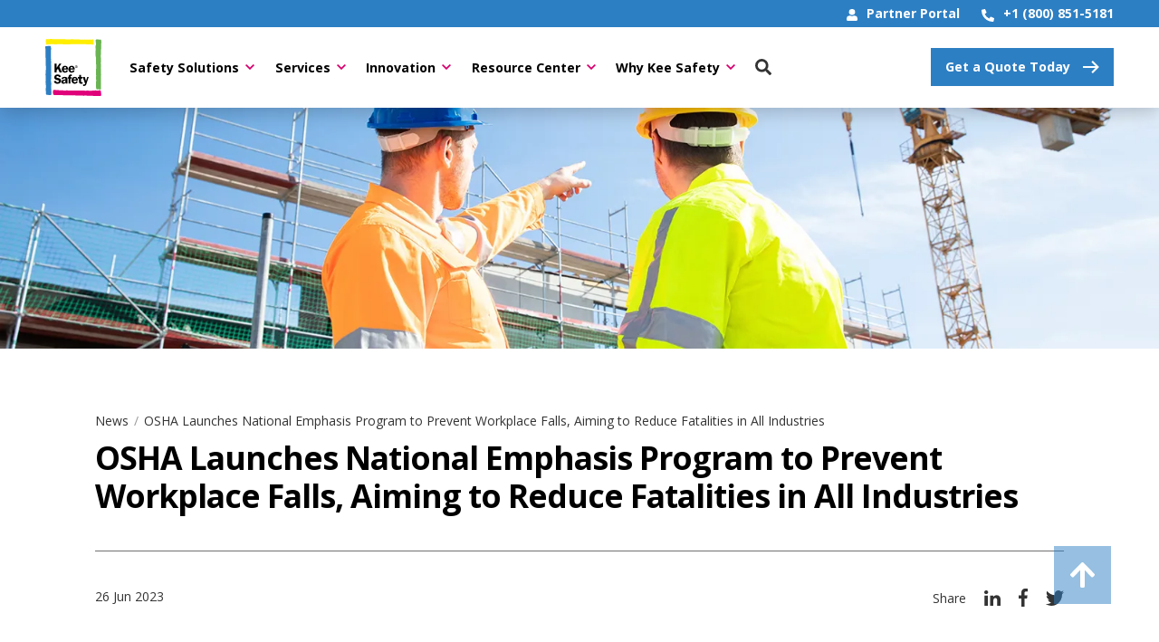

--- FILE ---
content_type: text/html; charset=utf-8
request_url: https://www.keesafety.com/news/osha-launches-national-emphasis-program-to-prevent-workplace-falls-aiming-to-reduce-fatalities-in-all-industries
body_size: 35838
content:
<!doctype html>
<html lang="en-US">

<head>
    <link rel="preconnect" href="https://fonts.googleapis.com">
    <link rel="preconnect" crossorigin href="https://fonts.gstatic.com">
    
    <!-- Google Tag Manager -->
    <script data-cookieconsent="ignore">
        (function(w, d, s, l, i) {
            w[l] = w[l] || [];
            w[l].push({
                'gtm.start':
                    new Date().getTime(),
                event: 'gtm.js'
            });
            var f = d.getElementsByTagName(s)[0],
                j = d.createElement(s),
                dl = l != 'dataLayer' ? '&l=' + l : '';
            j.async = true;
            j.src =
                'https://www.googletagmanager.com/gtm.js?id=' + i + dl;
            f.parentNode.insertBefore(j, f);
        })(window, document, 'script', 'dataLayer', 'GTM-MFC9H3T');
    </script>
    <!-- End Google Tag Manager -->


<meta name="viewport" content="width=device-width, initial-scale=1.0">
<title>OSHA Launches National Emphasis Program to Prevent Workplace Falls, Aiming to Reduce Fatalities in All Industries - Kee Safety</title>
<meta name="description" content="The U.S. Department of Labor has revealed a new national emphasis program led by the Occupational Safety and Health Administration (OSHA) to prevent fall-related accidents in workplaces across all industries. Falls are a leading cause of fatal workplace injuries, and this initiative, which coincides with the 10th annual National Safety Stand-Down to Prevent Falls in Construction and the industry&#x27;s Safety Week, seeks to reduce these incidents significantly. The program will focus on detecting and inspecting fall hazards, using both historical data from the Bureau of Labor Statistics and OSHA enforcement history to determine the industries and worksites most at risk." />

<meta property="og:title" content="OSHA Launches National Emphasis Program to Prevent Workplace Falls" />
    <meta property="og:url" content="https://www.keesafety.com/news/osha-launches-national-emphasis-program-to-prevent-workplace-falls-aiming-to-reduce-fatalities-in-all-industries" />
<meta property="og:type" content="website" />
<meta property="og:description" content="The U.S. Department of Labor has revealed a new national emphasis program led by the Occupational Safety and Health Administration (OSHA) to prevent fall-related accidents in workplaces across all industries. Falls are a leading cause of fatal workplace injuries, and this initiative, which coincides with the 10th annual National Safety Stand-Down to Prevent Falls in Construction and the industry&#x27;s Safety Week, seeks to reduce these incidents significantly. The program will focus on detecting and inspecting fall hazards, using both historical data from the Bureau of Labor Statistics and OSHA enforcement history to determine the industries and worksites most at risk." />

<meta name="twitter:card" content="summary_large_image" />
<meta name="twitter:site" content="" />
<meta name="twitter:creator" content="" />
<meta name="twitter:title" content="OSHA Launches National Emphasis Program to Prevent Workplace Falls" />
<meta name="twitter:description" content="The U.S. Department of Labor has revealed a new national emphasis program led by the Occupational Safety and Health Administration (OSHA) to prevent fall-related accidents in workplaces across all industries. Falls are a leading cause of fatal workplace injuries, and this initiative, which coincides with the 10th annual National Safety Stand-Down to Prevent Falls in Construction and the industry&#x27;s Safety Week, seeks to reduce these incidents significantly. The program will focus on detecting and inspecting fall hazards, using both historical data from the Bureau of Labor Statistics and OSHA enforcement history to determine the industries and worksites most at risk." />

    <meta property="og:image" content="/media/qqdp1zsp/adobestock_295388147.jpg?width=1200&height=630&v=1d9a86171ed2000" />
    <meta name="twitter:image" content="/media/qqdp1zsp/adobestock_295388147.jpg?width=1200&height=630&v=1d9a86171ed2000" />

<link rel="apple-touch-icon" sizes="57x57" href="/frontend-build/favicon/apple-touch-icon-57x57.png">
<link rel="apple-touch-icon" sizes="60x60" href="/frontend-build/favicon/apple-touch-icon-60x60.png">
<link rel="apple-touch-icon" sizes="72x72" href="/frontend-build/favicon/apple-touch-icon-72x72.png">
<link rel="apple-touch-icon" sizes="76x76" href="/frontend-build/favicon/apple-touch-icon-76x76.png">
<link rel="apple-touch-icon" sizes="114x114" href="/frontend-build/favicon/apple-touch-icon-114x114.png">
<link rel="apple-touch-icon" sizes="120x120" href="/frontend-build/favicon/apple-touch-icon-120x120.png">
<link rel="apple-touch-icon" sizes="144x144" href="/frontend-build/favicon/apple-touch-icon-144x144.png">
<link rel="apple-touch-icon" sizes="152x152" href="/frontend-build/favicon/apple-touch-icon-152x152.png">
<link rel="apple-touch-icon" sizes="180x180" href="/frontend-build/favicon/apple-touch-icon-180x180.png">
<link rel="icon" sizes="32x32" href="/frontend-build/favicon/favicon-32x32.png">
<link rel="icon" sizes="192x192" href="/frontend-build/favicon/android-chrome-192x192.png">
<link rel="icon" sizes="96x96" href="/frontend-build/favicon/favicon-96x96.png">
<link rel="icon" sizes="16x16" href="/frontend-build/favicon/favicon-16x16.png">

<link rel="canonical" href="https://www.keesafety.com/news/osha-launches-national-emphasis-program-to-prevent-workplace-falls-aiming-to-reduce-fatalities-in-all-industries" />

        <link rel="alternate" hreflang="en-US" href="https://www.keesafety.com/news/osha-launches-national-emphasis-program-to-prevent-workplace-falls-aiming-to-reduce-fatalities-in-all-industries" />



<script type="application/ld+json">
{
    "@context": "https://schema.org",
    "@type": "NewsArticle",
    "headline": "OSHA Launches National Emphasis Program to Prevent Workplace Falls, Aiming to Reduce Fatalities in All Industries",
    "image": [
        "https://www.keesafety.com/media/qqdp1zsp/adobestock_295388147.jpg"
    ],
    "datePublished": "2023-06-26",
    "dateModified": "2023-06-26",
    "author": [{
        "@type": "Organization",
        "name": "Kee Safety",
        "url": "/"
    }]
}
</script>
    <link rel="stylesheet" async href="/frontend-build/dist/bundle.css?v=3-0-0">
    <link rel="stylesheet" async href="https://fonts.googleapis.com/css2?family=Open&#x2B;Sans:wght@400%3B600%3B700&amp;display=swap">
</head>

<body class="content-page">
        <!-- Google Tag Manager (noscript) -->
        <noscript>
            <iframe src="https://www.googletagmanager.com/ns.html?id=GTM-MFC9H3T"
                    height="0" width="0" style="display:none;visibility:hidden"></iframe>
        </noscript>
        <!-- End Google Tag Manager (noscript) -->
    

<div data-menu_json="[{&quot;Label&quot;:&quot;Safety Solutions&quot;,&quot;Url&quot;:&quot;/safety-solutions&quot;,&quot;Children&quot;:[[{&quot;Label&quot;:&quot;By Category&quot;,&quot;Url&quot;:&quot;/safety-solutions&quot;,&quot;Children&quot;:[{&quot;Label&quot;:&quot;Rooftop Guardrail&quot;,&quot;Url&quot;:&quot;/roof-railings&quot;,&quot;Children&quot;:[{&quot;Label&quot;:&quot;Kee Guard&#xAE; Safety Guardrail - Safety Rail&quot;,&quot;Link&quot;:&quot;/roof-railings/kee-guard&quot;},{&quot;Label&quot;:&quot;Kee Walk&#xAE; Guarded Walkway&quot;,&quot;Link&quot;:&quot;/roof-railings/kee-walk-w-guardrail&quot;},{&quot;Label&quot;:&quot;Kee Hatch&#xAE; Railing&quot;,&quot;Link&quot;:&quot;/roof-railings/kee-hatch&quot;},{&quot;Label&quot;:&quot;Kee Mark&#xAE; Warning Line&quot;,&quot;Link&quot;:&quot;/roof-railings/kee-mark-warning-line&quot;}],&quot;SecondaryLink&quot;:{&quot;Link&quot;:&quot;/roof-railings&quot;,&quot;Label&quot;:&quot;View all&quot;}},{&quot;Label&quot;:&quot;Safety Railing Solutions&quot;,&quot;Url&quot;:&quot;/safety-railings&quot;,&quot;Children&quot;:[{&quot;Label&quot;:&quot;Kee Klamp&#xAE; Railing&quot;,&quot;Link&quot;:&quot;/safety-railings/kee-klamp&quot;},{&quot;Label&quot;:&quot;Kee Klamp&#xAE; Access Disability Railing &quot;,&quot;Link&quot;:&quot;/safety-railings/kee-klamp-access&quot;},{&quot;Label&quot;:&quot;Kee Lite&#xAE; Aluminum Railings&quot;,&quot;Link&quot;:&quot;/safety-railings/kee-lite&quot;},{&quot;Label&quot;:&quot;Kee Kwik Railing Kits&quot;,&quot;Link&quot;:&quot;/safety-railings/kwik-kit&quot;}],&quot;SecondaryLink&quot;:{&quot;Link&quot;:&quot;/safety-railings&quot;,&quot;Label&quot;:&quot;View all&quot;}},{&quot;Label&quot;:&quot;Safety Gates&quot;,&quot;Url&quot;:&quot;/safety-gates&quot;,&quot;Children&quot;:[{&quot;Label&quot;:&quot;Kee Gate&#xAE; Self Closing Safety Gates&quot;,&quot;Link&quot;:&quot;/safety-gates/kee-gate&quot;},{&quot;Label&quot;:&quot;Kee Pivot&quot;,&quot;Link&quot;:&quot;/safety-gates/kee-gate-pallet&quot;}],&quot;SecondaryLink&quot;:{&quot;Link&quot;:&quot;/safety-gates&quot;,&quot;Label&quot;:&quot;View all&quot;}},{&quot;Label&quot;:&quot;Platforms &amp; Walkways&quot;,&quot;Url&quot;:&quot;/platforms-walkways&quot;,&quot;Children&quot;:[{&quot;Label&quot;:&quot;Kee Walk&#xAE; Roof Walkway&quot;,&quot;Link&quot;:&quot;/platforms-walkways/kee-walk-rooftop-walkway&quot;},{&quot;Label&quot;:&quot;Kee Step Crossover&quot;,&quot;Link&quot;:&quot;/platforms-walkways/kee-walk-stepover&quot;},{&quot;Label&quot;:&quot;Kee Step Mini Stepover&quot;,&quot;Link&quot;:&quot;/platforms-walkways/kee-walk-mini-stepover&quot;},{&quot;Label&quot;:&quot;Kee&#xAE; Static Work Platforms&quot;,&quot;Link&quot;:&quot;/platforms-walkways/kee-work-platforms&quot;},{&quot;Label&quot;:&quot;Kee&#xAE; Mobile Work Platforms&quot;,&quot;Link&quot;:&quot;/platforms-walkways/kee-mobile-platforms&quot;},{&quot;Label&quot;:&quot;Kee Access&#xAE; Ramps&quot;,&quot;Link&quot;:&quot;/platforms-walkways/kee-access&quot;},{&quot;Label&quot;:&quot;Easi-Dec&#xAE; Portable Work Platforms&quot;,&quot;Link&quot;:&quot;/platforms-walkways/easi-dec&quot;},{&quot;Label&quot;:&quot;PitProtect&#xAE; Maintenance Pit Cover &quot;,&quot;Link&quot;:&quot;/platforms-walkways/pitprotect&quot;}],&quot;SecondaryLink&quot;:{&quot;Link&quot;:&quot;/platforms-walkways&quot;,&quot;Label&quot;:&quot;View all&quot;}},{&quot;Label&quot;:&quot;Lifelines &amp; Anchors&quot;,&quot;Url&quot;:&quot;/lifelines-anchors&quot;,&quot;Children&quot;:[{&quot;Label&quot;:&quot;Kee Line&#xAE; Horizontal Lifeline&quot;,&quot;Link&quot;:&quot;/lifelines-anchors/keeline&quot;},{&quot;Label&quot;:&quot;Kee Track&#xAE; Rigid Rail Lifeline&quot;,&quot;Link&quot;:&quot;/lifelines-anchors/kee-track&quot;},{&quot;Label&quot;:&quot;Kee Anchor Deadweight Anchor&quot;,&quot;Link&quot;:&quot;/lifelines-anchors/kee-anchor/kee-anchor&quot;},{&quot;Label&quot;:&quot;Kee Post&#xAE; Permanent Roof Anchor&quot;,&quot;Link&quot;:&quot;/lifelines-anchors/kee-post-rigid-anchor&quot;},{&quot;Label&quot;:&quot;Kee Attach&#xAE; Mobile Rope Access Anchor&quot;,&quot;Link&quot;:&quot;/lifelines-anchors/kee-attach-mobile-rope-access-anchor&quot;}],&quot;SecondaryLink&quot;:{&quot;Link&quot;:&quot;/lifelines-anchors&quot;,&quot;Label&quot;:&quot;View all&quot;}},{&quot;Label&quot;:&quot;Skylight Fall Protection&quot;,&quot;Url&quot;:&quot;/skylight-fall-protection&quot;,&quot;Children&quot;:[{&quot;Label&quot;:&quot;Kee Cover&#xAE; Skylight Screens&quot;,&quot;Link&quot;:&quot;/skylight-fall-protection/kee-cover&quot;},{&quot;Label&quot;:&quot;Kee Dome&#xAE; Skylight Railing&quot;,&quot;Link&quot;:&quot;/skylight-fall-protection/kee-dome&quot;}],&quot;SecondaryLink&quot;:{&quot;Link&quot;:&quot;/skylight-fall-protection&quot;,&quot;Label&quot;:&quot;View all&quot;}},{&quot;Label&quot;:&quot;Warehouse Traffic Protection &quot;,&quot;Url&quot;:&quot;/warehouse-traffic-safety&quot;,&quot;Children&quot;:[{&quot;Label&quot;:&quot;Traffic Shield Safety Barrier&quot;,&quot;Link&quot;:&quot;/warehouse-traffic-safety/traffic-shield&quot;},{&quot;Label&quot;:&quot;Trak Shield Safety Barrier &quot;,&quot;Link&quot;:&quot;/warehouse-traffic-safety/trak-shield&quot;},{&quot;Label&quot;:&quot;Rack Shield Safety Barrier&quot;,&quot;Link&quot;:&quot;/warehouse-traffic-safety/rack-shield&quot;},{&quot;Label&quot;:&quot;Impact Safety Barriers&quot;,&quot;Link&quot;:&quot;/warehouse-traffic-safety/traffic-protection-additional-products&quot;}],&quot;SecondaryLink&quot;:{&quot;Link&quot;:&quot;/warehouse-traffic-safety&quot;,&quot;Label&quot;:&quot;View all&quot;}}],&quot;SecondaryLink&quot;:{&quot;Link&quot;:&quot;/safety-solutions&quot;,&quot;Label&quot;:&quot;View all&quot;}},{&quot;Label&quot;:&quot;By Hazard&quot;,&quot;Url&quot;:&quot;/safety-solutions&quot;,&quot;Children&quot;:[{&quot;Label&quot;:&quot;Access Points &quot;,&quot;Url&quot;:&quot;/hazard/access-points&quot;,&quot;Children&quot;:[],&quot;SecondaryLink&quot;:{&quot;Link&quot;:&quot;#&quot;,&quot;Label&quot;:&quot;&quot;}},{&quot;Label&quot;:&quot;Rooftop Openings&quot;,&quot;Url&quot;:&quot;/hazard/rooftop-openings&quot;,&quot;Children&quot;:[],&quot;SecondaryLink&quot;:{&quot;Link&quot;:&quot;#&quot;,&quot;Label&quot;:&quot;&quot;}},{&quot;Label&quot;:&quot;Trip Hazards &amp; Obstacles&quot;,&quot;Url&quot;:&quot;/hazard/obstacles&quot;,&quot;Children&quot;:[],&quot;SecondaryLink&quot;:{&quot;Link&quot;:&quot;#&quot;,&quot;Label&quot;:&quot;&quot;}},{&quot;Label&quot;:&quot;Unprotected Edges&quot;,&quot;Url&quot;:&quot;/hazard/unprotected-edges&quot;,&quot;Children&quot;:[],&quot;SecondaryLink&quot;:{&quot;Link&quot;:&quot;#&quot;,&quot;Label&quot;:&quot;&quot;}}],&quot;SecondaryLink&quot;:{&quot;Link&quot;:&quot;/safety-solutions&quot;,&quot;Label&quot;:&quot;View all&quot;}},{&quot;Label&quot;:&quot;By Industry&quot;,&quot;Url&quot;:&quot;/safety-solutions&quot;,&quot;Children&quot;:[{&quot;Label&quot;:&quot;Aviation&quot;,&quot;Url&quot;:&quot;/industry/aviation&quot;,&quot;Children&quot;:[],&quot;SecondaryLink&quot;:{&quot;Link&quot;:&quot;#&quot;,&quot;Label&quot;:&quot;&quot;}},{&quot;Label&quot;:&quot;Construction &amp; Contracting&quot;,&quot;Url&quot;:&quot;/industry/construction-contracting&quot;,&quot;Children&quot;:[],&quot;SecondaryLink&quot;:{&quot;Link&quot;:&quot;#&quot;,&quot;Label&quot;:&quot;&quot;}},{&quot;Label&quot;:&quot;Education&quot;,&quot;Url&quot;:&quot;/industry/education&quot;,&quot;Children&quot;:[],&quot;SecondaryLink&quot;:{&quot;Link&quot;:&quot;#&quot;,&quot;Label&quot;:&quot;&quot;}},{&quot;Label&quot;:&quot;Data Centers&quot;,&quot;Url&quot;:&quot;/industry/data-centers&quot;,&quot;Children&quot;:[],&quot;SecondaryLink&quot;:{&quot;Link&quot;:&quot;#&quot;,&quot;Label&quot;:&quot;&quot;}},{&quot;Label&quot;:&quot;Healthcare&quot;,&quot;Url&quot;:&quot;/industry/healthcare&quot;,&quot;Children&quot;:[],&quot;SecondaryLink&quot;:{&quot;Link&quot;:&quot;#&quot;,&quot;Label&quot;:&quot;&quot;}},{&quot;Label&quot;:&quot;Manufacturing&quot;,&quot;Url&quot;:&quot;/industry/manufacturing&quot;,&quot;Children&quot;:[],&quot;SecondaryLink&quot;:{&quot;Link&quot;:&quot;#&quot;,&quot;Label&quot;:&quot;&quot;}},{&quot;Label&quot;:&quot;Transportation&quot;,&quot;Url&quot;:&quot;/industry/transportation&quot;,&quot;Children&quot;:[],&quot;SecondaryLink&quot;:{&quot;Link&quot;:&quot;#&quot;,&quot;Label&quot;:&quot;&quot;}},{&quot;Label&quot;:&quot;Warehousing&quot;,&quot;Url&quot;:&quot;/industry/warehousing&quot;,&quot;Children&quot;:[],&quot;SecondaryLink&quot;:{&quot;Link&quot;:&quot;#&quot;,&quot;Label&quot;:&quot;&quot;}}],&quot;SecondaryLink&quot;:{&quot;Link&quot;:&quot;/safety-solutions&quot;,&quot;Label&quot;:&quot;View all&quot;}}]]},{&quot;Label&quot;:&quot;Services&quot;,&quot;Children&quot;:[{&quot;Label&quot;:&quot;Design &amp; Installation&quot;,&quot;Url&quot;:&quot;/services/design-installation&quot;},{&quot;Label&quot;:&quot;Safety Surveys&quot;,&quot;Url&quot;:&quot;/services/safety-surveys&quot;},{&quot;Label&quot;:&quot;Recertification&quot;,&quot;Url&quot;:&quot;/services/recertification&quot;},{&quot;Label&quot;:&quot;Training&quot;,&quot;Url&quot;:&quot;/services/training&quot;},{&quot;Label&quot;:&quot;Online Rooftop Safety Audit&quot;,&quot;Url&quot;:&quot;/services/interactive-rooftop-safety-audit-tool&quot;},{&quot;Label&quot;:&quot;Instant Rooftop Fall Assessment&quot;,&quot;Url&quot;:&quot;/services/instant-rooftop-fall-assessment&quot;}]},{&quot;Label&quot;:&quot;Innovation&quot;,&quot;Children&quot;:[{&quot;Label&quot;:&quot;New Products &amp; Technology&quot;,&quot;Url&quot;:&quot;/innovation/product-innovation&quot;},{&quot;Label&quot;:&quot;Testing&quot;,&quot;Url&quot;:&quot;/innovation/testing&quot;},{&quot;Label&quot;:&quot;Compliance &amp; Standards&quot;,&quot;Url&quot;:&quot;/innovation/compliance-standards&quot;}]},{&quot;Label&quot;:&quot;Resource Center&quot;,&quot;Children&quot;:[{&quot;Label&quot;:&quot;Resources&quot;,&quot;Url&quot;:&quot;https://www.keesafety.com/resources&quot;,&quot;Children&quot;:[{&quot;Label&quot;:&quot;Case Studies&quot;,&quot;Link&quot;:&quot;https://www.keesafety.com/case-studies&quot;},{&quot;Label&quot;:&quot;Video Library&quot;,&quot;Link&quot;:&quot;https://www.keesafety.com/resources/video-library&quot;},{&quot;Label&quot;:&quot;Downloads&quot;,&quot;Link&quot;:&quot;https://www.keesafety.com/resources/downloads&quot;}],&quot;SecondaryLink&quot;:{&quot;Link&quot;:&quot;#&quot;,&quot;Label&quot;:&quot;&quot;}},{&quot;Label&quot;:&quot;Education&quot;,&quot;Url&quot;:&quot;https://www.keesafety.com/education&quot;,&quot;Children&quot;:[{&quot;Label&quot;:&quot;Standards&quot;,&quot;Link&quot;:&quot;https://www.keesafety.com/standards&quot;},{&quot;Label&quot;:&quot;Guides&quot;,&quot;Link&quot;:&quot;https://www.keesafety.com/guides&quot;},{&quot;Label&quot;:&quot;Safety by Design: AIA Accredited Webinar&quot;,&quot;Link&quot;:&quot;https://www.keesafety.com/education/aia-webinar&quot;}],&quot;SecondaryLink&quot;:{&quot;Link&quot;:&quot;#&quot;,&quot;Label&quot;:&quot;&quot;}},{&quot;Label&quot;:&quot;Distributors&quot;,&quot;Url&quot;:&quot;/resource-center/distributors/portal&quot;,&quot;Children&quot;:[{&quot;Label&quot;:&quot;Distributor Portal&quot;,&quot;Link&quot;:&quot;/resource-center/distributors/portal&quot;},{&quot;Label&quot;:&quot;Become a Partner&quot;,&quot;Link&quot;:&quot;/resource-center/distributors/become-a-distributor&quot;}],&quot;SecondaryLink&quot;:{&quot;Link&quot;:&quot;#&quot;,&quot;Label&quot;:&quot;&quot;}},{&quot;Label&quot;:&quot;National Accounts&quot;,&quot;Url&quot;:&quot;/resource-center/national-accounts&quot;,&quot;Children&quot;:[{&quot;Label&quot;:&quot;National Accounts&quot;,&quot;Link&quot;:&quot;/resource-center/national-accounts&quot;}],&quot;SecondaryLink&quot;:{&quot;Link&quot;:&quot;#&quot;,&quot;Label&quot;:&quot;&quot;}}]},{&quot;Label&quot;:&quot;Why Kee Safety&quot;,&quot;Children&quot;:[{&quot;Label&quot;:&quot;Why Kee Safety&quot;,&quot;Url&quot;:&quot;/company&quot;},{&quot;Label&quot;:&quot;Our Story&quot;,&quot;Url&quot;:&quot;/company/history&quot;},{&quot;Label&quot;:&quot;Social Responsibility&quot;,&quot;Url&quot;:&quot;/company/social-responsibility&quot;},{&quot;Label&quot;:&quot;Community Investment&quot;,&quot;Url&quot;:&quot;/company/community-investment&quot;},{&quot;Label&quot;:&quot;Careers&quot;,&quot;Url&quot;:&quot;/company/careers&quot;},{&quot;Label&quot;:&quot;News&quot;,&quot;Url&quot;:&quot;/news&quot;}]}]" id="offcanvas-nav" class="uk-hidden@m js-offcanvas-nav" uk-offcanvas>
    <div class="uk-offcanvas-bar uk-padding-remove-top">
        <button class="uk-offcanvas-close uk-text-black" type="button" uk-close aria-label="close"></button>

        <div class="uk-navbar">
            <a href="/" class="uk-navbar-center uk-navbar-item uk-padding-remove">
                <span class="uk-visibility-sr-only">Kee Safety</span>
                <span class="uk-icon-logo-dark">
                    <svg xmlns="http://www.w3.org/2000/svg" width="84.379" height="85.652" viewBox="0 0 84.379 85.652" aria-labelledby="headerAltText2">
                        <title id="headerAltText2"></title>
                        <defs>
                            <style>
                                .a { fill: #e0007a; }
                                .b { fill: #2d7fc3; }
                                .c { fill: #6ab453; }
                                .d { fill: #fe0; }
                                .e { fill: #fff; }
                            </style>
                        </defs>
                        <path class="a" d="M242.619,470.232c.328-.025.665,0,.994,0v.05c.272.02.573-.045.845,0v.05a1.687,1.687,0,0,1,.2,0v.049c.216.03.426-.02.646,0v.051c.135,0,.261-.008.4,0v.049c.157.014.34-.026.5,0v.05a1.681,1.681,0,0,1,.2,0v.05a6.809,6.809,0,0,0,.895,0v.05c.26.018.534,0,.8,0v.05c.441.033.9-.064,1.342,0v.049a1.351,1.351,0,0,1,.15,0v.051a2.833,2.833,0,0,0,.5,0c.45,0,.94-.035,1.391,0v.049c.45,0,.94-.034,1.391,0v.049H254.1a4.157,4.157,0,0,1,.547,0v.05h.1v.05a1.763,1.763,0,0,0,.4,0c.362,0,.732-.028,1.093,0v.05h.7v.05c.334.025.657,0,.994,0h2.286v-.05c.815-.062,1.665,0,2.485,0v.05a8.564,8.564,0,0,1,1.093,0v.05a.642.642,0,0,1,.149,0v.049a7.294,7.294,0,0,0,.994,0h8v.049c.553.041,1.134,0,1.691,0v-.049c.344-.027.7.047,1.044,0v-.049c.056,0,.141.005.2,0v-.05a4.548,4.548,0,0,1,.7,0,9.58,9.58,0,0,1,1.342,0v.05a1.147,1.147,0,0,1,.149,0v.049a9.157,9.157,0,0,0,1.044,0v.049h.895v.051c.674.049,1.358,0,2.037,0v-.051c.087,0,.029.067.149.051v-.051c.057,0,.142.006.2,0v-.049c.2-.032.4.028.6,0v-.049c.029,0,.119,0,.149,0v-.05a3.035,3.035,0,0,1,.6,0,9.145,9.145,0,0,1,1.292,0v.05a1.147,1.147,0,0,1,.149,0v.049a11.074,11.074,0,0,0,1.292,0v.049h.646v.051c.315.023.629-.041.944,0v.049c.074,0,.174-.008.249,0v.05a14.776,14.776,0,0,0,1.739,0,5.639,5.639,0,0,0,.8,0v-.05h.1v-.049a1.416,1.416,0,0,1,.348,0h.994v-.051c.135-.007.261,0,.4,0v.051c.317.024.628-.044.945,0v.049c.073,0,.173-.008.248,0v.05a9.742,9.742,0,0,0,1.143,0h3.826a5.2,5.2,0,0,0,.646,0v-.05c.056,0,.141.006.2,0v-.049c.4-.066.838.029,1.242,0v-.051h.745v-.049c.362-.028.733.045,1.094,0v-.049c.088,0,.16.007.248,0v-.05a6.369,6.369,0,0,1,.844,0v-.05c.37-.028.77,0,1.143,0v.05c.312.024.632-.041.944,0v.05a2.021,2.021,0,0,1,.248,0v.049a9.987,9.987,0,0,0,1.293,0,6.572,6.572,0,0,0,.894,0v-.049c.03,0,.12,0,.15,0v-.05c.151-.031.341.02.5,0v-.05c.056,0,.141.006.2,0v-.05c.2-.033.4.026.6,0v-.05c.056,0,.141.006.2,0v-.05a6.268,6.268,0,0,1,.994,0,1.733,1.733,0,0,1,.4,0v.05h.1v.05a1.866,1.866,0,0,0,.348,0v.05h.1v.1h.05v.049c.093.047.154.151.249.2v.05h.1a.669.669,0,0,1,.049.1h.05c.073.2-.04.481,0,.7h.05v.1h.05c.014.056-.011.142,0,.2h.05a1.6,1.6,0,0,0,0,.2h.049a3.558,3.558,0,0,0,0,.448h.05v.1h.049c.021.1-.012.2,0,.3h.05c0,.113-.008.233,0,.348h.05c.02.21-.031.438,0,.648h.049a1.364,1.364,0,0,0,0,.149h.05a4.9,4.9,0,0,1,0,.6h.05c0,.939.05,1.735.05,2.691h-.05c-.012.163.03.384,0,.548h-.05c-.032.131-.013.133-.05.249h-.049c-.011.042.015.1,0,.15l-.1.05v.1c-.112.072-.253.012-.4.049v.05h-.1v.05c-.057.014-.144-.016-.2,0v.049c-.107.022-.242-.012-.347,0v.05h-2.485v-.05c-.345-.026-.7.025-1.043,0v-.049c-.753,0-1.536-.058-2.286,0v.049h-2.832c-.353,0-.695.025-1.045,0v-.049a6.135,6.135,0,0,1-.944,0v-.05c-.057,0-.143.006-.2,0v-.05a9.271,9.271,0,0,0-1.193,0V479.1c-.257-.02-.541,0-.8,0v-.05c-.211-.018-.441.033-.646,0V479c-.058,0-.143.006-.2,0v-.05c-.319-.043-.626.023-.944,0v-.05c-.576,0-1.167.042-1.739,0v-.05h-3.081a8.993,8.993,0,0,1-1.143,0v-.05c-.058,0-.144.006-.2,0v-.049c-.444-.073-.943.032-1.391,0v-.05c-.163,0-.338-.012-.5,0v.05a9.393,9.393,0,0,0-1.093,0v.049c-.1,0-.2-.007-.3,0v.05a11.5,11.5,0,0,1-1.292,0,5.592,5.592,0,0,1-.646,0v-.05c-.074,0-.176.006-.248,0v-.049c-.621-.086-1.264.047-1.888,0v-.05h-2.237v-.05c-.714-.054-1.541.094-2.236,0V478.6c-.057,0-.143.006-.2,0v-.05a8.987,8.987,0,0,0-1.342,0h-2.286c-.271,0-.576.018-.845,0v-.05h-2.882c-.334,0-.663.024-.994,0v-.049h-1.342a5.149,5.149,0,0,1-.6,0v-.05c-.09,0-.162.008-.249,0v-.05c-.672-.092-1.405.05-2.087,0v-.05h-1.59v-.049c-.688-.053-1.4,0-2.087,0v.049c-.388.028-.8,0-1.193,0v.05c-.346.024-.7,0-1.044,0h-2.037v-.05c-.388-.03-.8,0-1.193,0v-.049c-.4-.031-.848.064-1.242,0v-.05c-.058,0-.143.006-.2,0v-.05a7.8,7.8,0,0,0-1.044,0H252.26c-.363,0-.733.027-1.093,0V478.1h-3.429v-.05a10.041,10.041,0,0,1-1.143,0v-.05a1.472,1.472,0,0,1-.15,0v-.05a6.428,6.428,0,0,0-.894,0h-2.187a4.967,4.967,0,0,1-.746,0v-.049c-.058,0-.143.006-.2,0v-.05c-.056-.011-.147.019-.2,0-.029-.012-.022-.089-.05-.1-.059-.024-.092.022-.149,0l-.05-.1h-.1l-.05-.1c-.056-.022-.1.031-.149,0-.016-.009-.04-.092-.05-.1a1.65,1.65,0,0,0-.3-.249v-.05h-.05c-.025-.022-.028-.08-.049-.1l-.15-.1c-.035-.057-.015-.141-.05-.2a.4.4,0,0,0-.1-.05v-.1h-.049c-.031-.09.014-.205,0-.3h-.05c-.035-.234-.029-.332-.05-.6h-.05c-.035-.389,0-.806,0-1.2v-2.591h.05c.011-.166-.028-.336,0-.5h.05a1.7,1.7,0,0,1,0-.2h.05a3.631,3.631,0,0,0,0-.448h.049v-.1h.1l.149-.2c.036-.022.11.008.149,0v-.049h.1v-.051c.121-.034.273.022.4,0v-.049c.029,0,.12,0,.149,0v-.05c.186-.039.42.06.6,0C242.852,470.182,242.264,470.257,242.619,470.232Z" transform="translate(-229.034 -393.699)"></path>
                        <path class="b" d="M221.46,326.9a4.964,4.964,0,0,1,1.044,0v.05c.045.014.1-.011.15,0V327h.1v.05c.089.02.214-.041.3,0,.039.018.02.12.049.15s.09.012.149.05v.05c.123.06.174.187.3.249v.05h.05c.026.045-.014.146,0,.2h.05v.1l.149.1c.036.119-.023.274,0,.4h.05v.1h.05a3.041,3.041,0,0,1,0,.349h.049v.5H224c.018.262-.02.532,0,.8h.049v2.192H224c-.028.37.026.774,0,1.146h-.05c0,.591-.049,1.037-.049,1.644h-.05c-.079,1.048.05,2.076.05,3.089h.049c.006.174-.053.256-.049.4h.049c0,.686-.051,1.406,0,2.092H224v.549h-.05c-.039.509.038,1.033,0,1.544H223.9v.6h-.05c-.018.233.017.464,0,.7h-.05v1.246a4.031,4.031,0,0,0,0,.548h.05a1.247,1.247,0,0,0,0,.15h.05c.017.087-.014.161,0,.249h.049c.027.187.025.334.05.548h.049a10.175,10.175,0,0,1,0,1.046H224c-.027.346,0,.7,0,1.046a6.334,6.334,0,0,0,0,.648h.049c0,.114-.008.234,0,.349h.05c.04.271.022.448.05.747h.05c0,.17-.014.377,0,.548h.05c0,.136.007.311,0,.448h-.05c0,.246.025.5,0,.747h-.05c0,.1.005.245,0,.349h-.05c-.017.165.012.33,0,.5h-.05c0,.153.005.294,0,.448H224a7.8,7.8,0,0,0,0,1.146h.049c0,.52.05.911.05,1.445h.05c.033.442-.034.9,0,1.345h.05v1.893h.05c.039.525,0,1.068,0,1.594v2.641c.136,0,0,.254,0,.2v3.887h-.05c-.064.836,0,1.7,0,2.541h.05c.011.1-.017.2,0,.3h.05c.006.067-.039.268.049.25v.1h-.049c-.016.045.009.1,0,.149h-.05a.653.653,0,0,0-.05.3h.05a1.945,1.945,0,0,1,.05.2h.049a1.441,1.441,0,0,1,0,.3h-.049v2.441h-.05c-.031.4.029.8,0,1.2h-.05a6.542,6.542,0,0,1-.05.847h-.05c-.014.119.019.228,0,.349h-.05c0,.056.006.142,0,.2H224c-.022.15.014.345,0,.5h-.05c0,.125.006.223,0,.349H223.9a14.455,14.455,0,0,0,0,1.494h.049c.031.421.006.73.05,1.146h.049c0,.1-.006.245,0,.349h.05c.016.119-.014.229,0,.348h.05c.006.114,0,.234,0,.349h.05c.013.136-.02.263,0,.4h.05c.012.1-.013.2,0,.3h.05c.026.343.049.537.049.9h.05a9.46,9.46,0,0,1,0,1.545h-.05c0,.109.008.188,0,.3h-.049c-.042.251-.016.343-.05.6h-.05c-.035.3.022.591,0,.9h-.05v2.143c0,.3-.023.593,0,.9h.05v1.146h.05c.017.232-.019.464,0,.7h.05v.6h.049c.028.388,0,.805,0,1.2h-.049c0,.142.056.22.049.4h-.049c0,.259-.02.535,0,.8h.049c0,.726.1,1.282.1,1.994h.05c.017.232-.019.464,0,.7h.049v1.695h-.049c-.014.176.023.37,0,.548h-.05c0,.089.008.16,0,.249h-.05c-.012.077.025.173,0,.25h-.05a1.1,1.1,0,0,1-.049.149h-.05v.1h-.05c-.009.034.022.115,0,.149h-.1s-.045.087-.05.1H224v.1l-.15.1v.05a2.067,2.067,0,0,1-.447,0v.049c-.469.019-.882.05-1.391.05v.05h-.15v-.05a11.291,11.291,0,0,0-1.193,0v-.05h-.745v-.049c-.477-.036-.792,0-1.243-.05v-.05c-.115-.013-.234.011-.348,0v-.049c-.22-.031-.34-.02-.546-.05v-.05c-.058-.012-.143.014-.2,0v-.05c-.031,0-.121,0-.149,0v-.049c-.095-.033-.178-.006-.248-.049v-.051c-.081-.041-.07-.06-.15-.1v-.05c-.048-.031-.147.02-.2,0a.719.719,0,0,1-.05-.149h-.1v-.051h-.049c-.023-.032.007-.115,0-.149h-.05v-.1l-.149-.1c-.023-.049.009-.146,0-.2h-.05c0-.075.006-.176,0-.249h-.05a4.889,4.889,0,0,1,0-.6h.05c.012-.137-.011-.263,0-.4h.05a7.941,7.941,0,0,0,0-1.4h-.05c-.033-.285-.017-.462-.05-.747h-.05c0-.115.006-.235,0-.349h-.05c-.017-.16.017-.34,0-.5h-.049c-.008-.1,0-.2,0-.3h-.05c-.017-.145,0-.305,0-.448h-.05c-.014-.173.013-.377,0-.549h-.05c0-.842-.063-1.7,0-2.541h.05v-.6h.05c.011-.147-.019-.305,0-.449h.05c0-.115-.008-.235,0-.349h.049c.019-.2-.015-.4,0-.6h.05v-.5h.05c.016-.213-.017-.436,0-.648h.05c0-.262.018-.537,0-.8h-.05c0-.425-.05-.686-.05-1.1h-.05c-.015-.194.019-.406,0-.6h-.049c-.033-.29-.02-.454-.05-.748h-.05c-.006-.138,0-.311,0-.448h-.05c-.012-.161.017-.341,0-.5h-.05c-.008-.1,0-.2,0-.3h-.05c-.02-.167.012-.332,0-.5h-.049c0-.631-.05-1.138-.05-1.794H215.8c-.023-.3,0-.593,0-.9h.049c.023-.317-.025-.631,0-.947h.05c0-.7.1-1.208.1-1.893h.05c.022-.3,0-.595,0-.9h.05c.064-.871,0-1.771,0-2.641h-.05c-.02-.252.019-.5,0-.747h-.05c0-.659-.1-1.172-.1-1.844h-.05c-.071-.955,0-1.981,0-2.94h.05c.018-.252-.02-.5,0-.748h.049c0-.5.05-.859.05-1.345h.05c.022-.293-.023-.6,0-.9h.05c0-.755.05-1.353.05-2.093h.05c.006-.213-.053-.315-.05-.5h.05v-1.1h.049c.025-.344,0-.7,0-1.046v-2.192h-.049c-.036-.46.034-.938,0-1.4h-.05c0-.61-.05-1.073-.05-1.694h-.05a10.685,10.685,0,0,1,0-1.545h.05c0-.146-.006-.3,0-.448h.05a8.788,8.788,0,0,0,0-1.246h-.05c0-1.391-.149-2.641-.149-4.035h-.049c-.01-.137,0-.313,0-.449h.049v-.05h-.049c0-.528.039-1.069,0-1.594h-.05v-1.495H215.8c-.028-.366.026-.732,0-1.1h-.05c0-.646-.05-1.143-.05-1.794h-.05c-.063-.835.162-1.361.1-2.192h-.05c0-.453.033-.944,0-1.4h-.05c0-.172-.014-.379,0-.548h.05v-1.1h.05c.17,0-.05-.1-.05-.1a.957.957,0,0,1,0-.2h.05a4.473,4.473,0,0,0,0-.6v-1.2h-.05c-.006-.075,0-.176,0-.25.052-.026.053.041.05-.049h-.05v-1.146h-.05c-.024-.318.023-.631,0-.947H215.6c0-.438-.05-.718-.05-1.146h-.05c-.014-.168.013-.332,0-.5h-.05c-.015-.359-.018-.545-.05-.9h-.049a7.145,7.145,0,0,1,0-.947h.049a2.247,2.247,0,0,1,0-.249h.05c.014-.109-.046-.3,0-.4h.1l.1-.149c.055-.02.146.024.2,0v-.05a1.3,1.3,0,0,1,.2-.05v-.05h.1v-.05c.076-.025.171.011.248,0v-.05c.186-.028.248-.022.447-.05v-.05c.156-.02.337.011.5,0v-.05c.813,0,1.5-.05,2.336-.05v-.05c.135-.009.31,0,.447,0v.05c.226,0-.112,0,.05-.05.185-.066.449.031.646,0v-.05c.029,0,.12,0,.15,0v-.05c.056-.017.141.014.2,0V327c.11-.039.131-.009.249-.05C221.734,326.835,221.072,326.961,221.46,326.9Z" transform="translate(-215.33 -316.484)"></path>
                        <path class="c" d="M381.26,306.069c.473-.036.964,0,1.441,0v.05c.537.039,1.1-.041,1.64,0v.05a4.237,4.237,0,0,1,.447,0v.05a1.786,1.786,0,0,1,.2,0v.05a3.362,3.362,0,0,0,.5,0v.049a2.13,2.13,0,0,0,.347,0v-.049a.758.758,0,0,1,.2,0c.12.04-.142.073.05.049v-.049c.056,0,.141.006.2,0v-.05a2.26,2.26,0,0,1,.646,0v.05a1.608,1.608,0,0,1,.2,0v.049c.071.009.178-.031.248,0v.05c.093.047.1.1.2.15v.049h.1v.05c.079.039.069.059.149.1v.05h.05v.1l.149.1v.05h.05a1.475,1.475,0,0,1,0,.349,7.993,7.993,0,0,0,0,1.1h.049c.019.087-.024.162,0,.249h.051v.1h.049a3.955,3.955,0,0,1,0,.4h.05a16.872,16.872,0,0,1,0,1.844h-.05a1.352,1.352,0,0,1,0,.3h-.049v.1h-.051c-.015.056.017.142,0,.2h-.049c-.039.229.023.465,0,.7h-.05c-.012.108.017.239,0,.349h-.05a4.717,4.717,0,0,0-.049.648h-.05c-.034.441,0,.9,0,1.345h.05c.035.486.014.83.049,1.3h.05a15.8,15.8,0,0,1,0,1.844h-.05a5.66,5.66,0,0,0-.049.7h-.05c-.042.547.04,1.1,0,1.644h-.05c0,.378-.022.585-.05.947h-.049c-.012.114.012.233,0,.349h-.05a11.339,11.339,0,0,0,0,1.146v1.046h-.05c-.026.352.025.692,0,1.046h-.049a3.406,3.406,0,0,1,0,.548h-.05c-.007.03.007.118,0,.149,0,0-.045-.035-.049.1h.049c0,.136.008.311,0,.448h-.049c0,.99.073,2,0,2.99h-.05c0,.555.04,1.138,0,1.694h-.05c0,.489-.038,1.006,0,1.495h.05v.9h.05c.039.534-.088,1.168,0,1.695h.049a1.794,1.794,0,0,0,0,.2h.05c.006.089,0,.158,0,.249h-.05c-.01.058.008.14,0,.2h-.049a3.144,3.144,0,0,0,0,.8h.049a.737.737,0,0,0,0,.15h.05a3.116,3.116,0,0,1,0,.548v1h-.05c-.017.215,0,.431,0,.648h-.049c-.053.707,0,1.433,0,2.143h-.05c-.04.541,0,1.1,0,1.644h.05c.029.405-.058.844,0,1.246h.049a1.025,1.025,0,0,0,0,.249h.05v.1h.049c.022.1-.02.195,0,.3h.05c.035.3-.036.595,0,.9h.05c0,.109-.01.188,0,.3h.049a2.429,2.429,0,0,1,0,.548h-.049c0,.056.006.142,0,.2h-.05c-.036.255.04.542,0,.8h-.05c-.018.056.014.142,0,.2h-.049v.1h-.05c-.01.044.014.1,0,.149h-.049a7.978,7.978,0,0,0,0,.9h-.05v.9h.05c.032.453,0,.939,0,1.395v2.392c0,.311-.025.634,0,.947h.049c0,.226-.02.472,0,.7h.05c.006.132,0,.265,0,.4h.049c.027.31,0,.633,0,.946h.05c.04.543-.056,1.1,0,1.645h.05c.028.264.013.388.049.648h.05a8.127,8.127,0,0,1,0,.847h-.05c-.014.133.022.263,0,.4h-.049c0,.056.006.142,0,.2h-.05a12.141,12.141,0,0,0,0,1.595h-.05c-.02.269,0,.574,0,.847h.05a8.5,8.5,0,0,1,0,1.2h-.05c0,.741-.056,1.5,0,2.242h.05a5.7,5.7,0,0,1,0,.747h-.05a1.349,1.349,0,0,1,0,.149h-.049a2.608,2.608,0,0,0,0,.5v.947h.049c.053.715-.054,1.427,0,2.143h.05v2.939h-.05c-.026.351.047.7,0,1.047h-.049c0,.056.006.142,0,.2h-.05c-.018.108.012.24,0,.349h-.049a9.02,9.02,0,0,0,0,.947v1.445a6.6,6.6,0,0,0,0,1h.049c.013.056-.01.14,0,.2h.05a1.165,1.165,0,0,0,0,.15h.049a8.353,8.353,0,0,1,.05.847h.05c.012.1-.012.2,0,.3h.049a3.963,3.963,0,0,1,0,.548h-.049c0,.056.006.142,0,.2h-.05a2.4,2.4,0,0,0,0,.4h-.05c-.009.038.021.113,0,.15-.013.021-.073.036-.1.049v.05h-.1v.05a3.813,3.813,0,0,1-.7,0v.05h-1.491v-.05c-.171-.014-.379.031-.547,0v-.05c-.046-.017-.107.009-.149,0v-.05a1.892,1.892,0,0,1-.2-.049v-.05a2.129,2.129,0,0,0-.547,0v.05a1.538,1.538,0,0,0-.348,0v.049h-.1v.05c-.088.022-.161-.023-.249,0v.05c-.24.032-.5-.019-.745,0v.05h-.646v-.05a2.164,2.164,0,0,1-.4,0l-.1-.15c-.064-.041-.137-.011-.2-.05v-.05c-.081-.041-.07-.061-.149-.1v-.049c-.06-.038-.1-.01-.15-.051-.009-.009-.035-.093-.049-.1h-.05c-.028-.047.012-.15,0-.2h-.049a1.347,1.347,0,0,0-.05-.2h-.05c-.016-.057.017-.143,0-.2h-.05c-.069-.424.069-.871,0-1.3h-.05c-.016-.057.014-.143,0-.2h-.05v-.1h-.05c-.07-.26,0-.508-.05-.8h-.049c-.019-.058.014-.143,0-.2h-.05v-.1h-.05a1.051,1.051,0,0,1,0-.249h-.049a6.505,6.505,0,0,1,0-.847v-1.445h.049c.029-.392-.035-.806,0-1.2h.05a2.132,2.132,0,0,1,0-.4h.05a1.165,1.165,0,0,1,0-.15h.049c.013-.128-.049-.1-.049-.1a.808.808,0,0,1,0-.249h.049c0-.626-.046-1.27,0-1.893h.05c0-.525.05-.9.05-1.4h.05c.022-.307-.023-.591,0-.9h.05c0-.426.031-.871,0-1.3h-.05c0-.146,0-.3,0-.448.05-.027.054.037.05-.05h-.05c0-.057.006-.143,0-.2h-.05c-.02-.12.013-.23,0-.349h-.05c-.027-.25.018-.5,0-.747h-.05V362.87c0-.33-.025-.668,0-1h.05a3.107,3.107,0,0,1,0-.5h.05a1.69,1.69,0,0,1,0-.2h.05a5.068,5.068,0,0,0,0-.648c.05-.026.054.038.05-.049h-.05c0-.058.006-.143,0-.2h-.05c-.018-.1.013-.2,0-.3h-.05a7.643,7.643,0,0,1,0-.847h-.05c-.083-1.109.082-2.231,0-3.339h-.049a6.217,6.217,0,0,0,0-.8h-.05c0-.058.005-.144,0-.2h-.05c-.023-.135.013-.264,0-.4h-.049c0-.433-.033-.864,0-1.3h.049v-.548h.05c.012-.09-.018-.162,0-.249h.05c0-.075-.008-.177,0-.25h.049c.059-.475-.035-.969,0-1.445h.05a3.815,3.815,0,0,1,0-.6h.05a1.69,1.69,0,0,1,0-.2h.05c.019-.136-.006-.314,0-.448h.05c.038-.533-.04-1.063,0-1.594h.05v-.8h.05c.014-.2-.015-.4,0-.6h.05v-.6c.049-.026.054.037.049-.05h-.049c0-.058.006-.143,0-.2h-.05c-.02-.12.012-.23,0-.349h-.05c-.019-.171.016-.378,0-.548h-.05c0-.115,0-.235,0-.349-.008-.2.027-.4,0-.6h-.05c-.02-.089.023-.163,0-.249h-.05v-.1h-.05c-.023-.1.017-.2,0-.3h-.05c-.035-.3.046-.6,0-.9h-.049c-.014-.058.01-.142,0-.2h-.05c0-.031,0-.121,0-.149h-.05c-.024-.128.012-.269,0-.4h-.049c0-.724-.054-1.473,0-2.192h.049a6.047,6.047,0,0,1,0-.747h.05c0-.074-.008-.176,0-.249h.05c.011-.1-.014-.2,0-.3h.049a7.994,7.994,0,0,0,0-.9v-1.345a10.221,10.221,0,0,0,0-1.3h-.049c0-.058.006-.143,0-.2h-.05a4.286,4.286,0,0,1-.05-.5h-.049c-.037-.313.053-.639,0-.947h-.05c-.025-.118-.018-.185-.049-.3h-.05c-.022-.109.014-.19,0-.3h-.05c-.029-.245.03-.507,0-.748h-.05c-.018-.089.017-.162,0-.249h-.05c0-.031,0-.121,0-.15h-.05c-.021-.1.012-.2,0-.3h-.05c-.04-.341.035-.707,0-1.046h-.05c-.03-.27-.015-.388-.049-.648h-.05c-.086-.737.054-1.5,0-2.242h-.05v-2.89h.05c.014-.2-.027-.4,0-.6h.05c0-.075-.007-.176,0-.249h.049c.012-.09-.013-.161,0-.249h.05c.059-.475-.035-.968,0-1.445h.05c0-.525.039-1.071,0-1.594h-.05v-2.99a8.277,8.277,0,0,1,0-1.3h.05a.705.705,0,0,1,0-.2l.1-.05c.061-.18,0-.338.05-.548h.05a.48.48,0,0,1,0-.15l.1-.05c.025-.087-.025-.163,0-.249h.05a8.074,8.074,0,0,0,0-1.146c0-.64.064-1.309,0-1.943h-.05c-.024-.213-.023-.361-.049-.548h-.05c-.06-.447.014-.836-.05-1.3h-.05c-.023-.089.022-.162,0-.249h-.05v-.1h-.05a1.448,1.448,0,0,1,0-.349h-.05a10.3,10.3,0,0,1,0-1.046h.05c.009-.057-.019-.145,0-.2h.05v-.1h.05a1.252,1.252,0,0,1,0-.149h.05c.013-.076-.032-.182,0-.249.018-.043.113-.02.149-.05v-.1h.05l.1-.149h.05a.614.614,0,0,1,.149-.15v-.05h.1v-.049h.1v-.05h.1v-.05h.1v-.05c.143-.033.359.047.5,0C381.493,306.019,380.9,306.093,381.26,306.069Z" transform="translate(-303.917 -305.271)"></path>
                        <path class="d" d="M224.161,304.358v.05h.6c-.768-.056,0-.028.049-.05v.05a11.175,11.175,0,0,1,1.292,0v.05c.1.013.2-.02.3,0v.05a1.146,1.146,0,0,1,.149,0v.05c.095.019.2-.014.3,0v.05c.326.038.666-.039.994,0v.05c.1.012.2-.02.3,0v.05a.669.669,0,0,1,.149,0v.05a4.25,4.25,0,0,0,.547,0v.05c.574.042,1.161,0,1.739,0h14.113c.3,0,.595-.023.895,0v.05a4.9,4.9,0,0,1,.547,0v.05a5.568,5.568,0,0,0,.8.05v.05c.784.058,1.6,0,2.385,0h4.423v-.05c.225,0-.11-.006.05.05a1.01,1.01,0,0,0,.3,0v-.05a7.191,7.191,0,0,0,.895-.05v-.05c.143-.018.3.011.447,0v-.05c.491,0,1-.037,1.491,0v.05a3.134,3.134,0,0,1,.5,0v.05a1.786,1.786,0,0,1,.2,0v.05a4.949,4.949,0,0,0,.646,0v.05a7,7,0,0,0,.993,0v-.05c.189,0,.407-.015.6,0v.05h1.491v-.05c.227,0-.112-.006.05.05a1.947,1.947,0,0,0,.5,0h1.64v.05c.143.008.3,0,.447,0v-.05c.49-.037,1,0,1.491,0,.336,0,.659-.026.994,0v.05c.358,0,.545.022.895.05v.05c.213.019.43,0,.646,0v.05c.359.026.729,0,1.093,0v-.05c.227,0-.112-.006.05.05.063.02,1.426.022,1.491,0,.16-.056-.179-.051.05-.05v.05h5.169v-.05h.05v.05h7.454v-.05h.05v.05a1.673,1.673,0,0,1,.2,0v-.05c.256.005-.139-.017.049.05a6.154,6.154,0,0,0,1.044,0v.05a3.357,3.357,0,0,1,.348,0v.05h.1v.05a3.653,3.653,0,0,0,.546,0v.049a3.626,3.626,0,0,0,.6,0v-.049a.8.8,0,0,0,.2,0l.05-.1c.182-.064.333,0,.547-.05v-.05c.045-.015.1.009.149,0v-.05h.1v-.05c.029-.006.118.006.148,0v-.05a1.254,1.254,0,0,1,.2,0v.05h.1l.1.15c.067.03.179-.028.248,0,.027.01.042.142.05.15.023.018.173.028.2.049v.05c.093.047.1.1.2.15v.049h.05v.1h.049c.01.041-.02.107,0,.149.006.014.092.037.1.05v.1h.049c.019.079-.029.174,0,.249h.051v.1a.594.594,0,0,0,.1.05v.1h.05a1.51,1.51,0,0,1,0,.3v.847h-.05c-.012.078.02.17,0,.249h-.05v.1h-.049a6,6,0,0,0,0,1.2h.049a1.608,1.608,0,0,0,0,.2h.05c.02.15-.012.346,0,.5h.05v1.495h-.05a2.815,2.815,0,0,1,0,.3h-.05v.1h-.049a3.58,3.58,0,0,1-.051.448h-.049v.1c-.014.006-.1.05-.1.05v.1l-.1.05v.1h-.1a.465.465,0,0,0-.049.1h-.05v.05h-.1v.05h-1.64v-.05c-.1-.014-.2.023-.3,0v-.05c-.113-.03-.16-.024-.3-.05v-.05a3.784,3.784,0,0,0-.6,0v-.05c-.079-.012-.171.022-.248,0v-.05h-.1v-.05c-.045-.011-.1.014-.15,0v-.05a4.274,4.274,0,0,0-.745,0H282.6v.05c-.145.011-.3-.019-.447,0v.05c-.1.011-.246-.012-.347,0v.05c-.266,0-.531.018-.8,0v-.05c-.446,0-.759-.05-1.193-.05v-.05c-.542-.042-1.1,0-1.64,0v-.05c-.173-.014-.376.024-.547,0v-.05c-.031,0-.121,0-.149,0v-.05a2.113,2.113,0,0,0-.4,0v-.05c-.434-.039-.859.031-1.293,0v-.05c-.39,0-.621-.036-.994-.05v-.05a8.036,8.036,0,0,0-1.193,0v.05c-.567,0-1.009.05-1.591.05v.05c-.985.073-1.994,0-2.981,0-.655,0-1.337.048-1.988,0v-.05h-2.734c-.344,0-.7-.026-1.044,0v.05c-.271,0-.575.018-.844,0v-.05c-.25,0-.5-.019-.745,0v.05c-.643,0-1.3.047-1.938,0v-.05c-.432,0-.75-.02-1.143-.05v-.05c-.348-.031-.7.025-1.044,0v-.05c-.309,0-.637-.024-.945,0v.05a7.142,7.142,0,0,0-.895,0v.05c-.075,0-.175-.008-.248,0v.05a4.6,4.6,0,0,1-.547,0v.05c-.453.033-.943-.058-1.391,0v.05c-.192.028-.27.023-.447.05v.05a4.764,4.764,0,0,1-.6,0v.05c-.508.037-1.033,0-1.541,0h-5.168c-.309,0-.589.022-.895,0v-.05c-.432,0-.862.031-1.292,0v-.05c-.41,0-.675-.05-1.093-.05v-.05c-.581-.043-1.16.042-1.739,0v-.05h-.6v-.05c-.172-.014-.376.012-.547,0v-.05c-.19,0-.408-.016-.6,0v.05c-.458,0-.772.05-1.242.05v.05c-1.284.1-2.593-.1-3.876,0v.05c-.519,0-.885.05-1.391.05v.05c-.641.047-1.3,0-1.938,0a7.6,7.6,0,0,1-.994,0v-.05c-.058,0-.143.006-.2,0v-.05a3.077,3.077,0,0,0-.447,0v-.05c-.935-.07-1.9,0-2.833,0a17.1,17.1,0,0,0-1.739,0v.05c-.124.012-.225-.02-.348,0v.05a1.68,1.68,0,0,0-.2,0v.05a3.727,3.727,0,0,1-.547,0v.05c-.446.033-.9-.034-1.342,0v.05a4.858,4.858,0,0,0-.646.05v.05a4.765,4.765,0,0,1-.6,0v.05c-.557.041-1.133-.042-1.69,0v.05c-.177,0-.371-.014-.547,0v.05a2.159,2.159,0,0,1-.646,0v-.05c-.094-.048-.105-.1-.2-.149v-.05h-.05c-.02-.056.023-.148,0-.2H217.5a1.648,1.648,0,0,1-.1-.149h-.05c-.029-.073.011-.176,0-.249H217.3a2.006,2.006,0,0,0,0-.349h-.05c0-.031,0-.121,0-.149h-.05c-.059-.41.03-.835,0-1.246h-.05a8.127,8.127,0,0,0,0-.847h-.05a1.353,1.353,0,0,0,0-.3h-.049v-.1h-.05c-.023-.089.022-.162,0-.249h-.05a10.739,10.739,0,0,1,0-1.445,3.239,3.239,0,0,1,0-.6h.05c.017-.046-.011-.108,0-.15h.05a1.919,1.919,0,0,1,.049-.2h.05a2.815,2.815,0,0,0,0-.5h.05c.006-.137,0-.263,0-.4h-.05c-.012-.1.013-.2,0-.3h.05a.493.493,0,0,1,0-.149c0-.012.09-.036.1-.05.035-.06,0-.107.049-.149h.1c.012,0,.033-.093.05-.1a.472.472,0,0,1,.149,0v-.05c.214-.047.488.072.7,0,.16-.056-.179-.051.05-.05v.05c.164,0,.33.011.5,0v-.05c.254,0,.539-.02.8,0v.05a5.354,5.354,0,0,0,.894,0c.16-.056-.179-.051.05-.05v.05h1.59a4.957,4.957,0,0,0,.646,0v-.05a1.014,1.014,0,0,0,.248,0v-.05h.1v-.05c.056-.015.139.009.2,0v-.05h.5a.839.839,0,0,0,.2,0C224.271,304.352,223.933,304.357,224.161,304.358Z" transform="translate(-216.192 -304.357)"></path>
                        <g transform="translate(12.812 36.928)"><path class="e" d="M248.893,390.771l4.23-6.371h3.029l-3.246,4.832,4.052,8.7h-3.481l-2.676-5.858-1.908,2.742v3.116h-3.069V384.4h3.069Z" transform="translate(-244.605 -384.4)"></path><path class="e" d="M272.465,397.283l-.019.493a1.933,1.933,0,0,0,1.927,2.15,1.7,1.7,0,0,0,1.77-1.578l2.676.2A4.556,4.556,0,0,1,274.274,402a4.746,4.746,0,0,1-4.937-5.068c0-2.959,1.751-5.345,4.859-5.345a4.554,4.554,0,0,1,3.659,1.775,6.448,6.448,0,0,1,1.023,3.925Zm3.521-1.716c-.059-1.085-.413-2.091-1.672-2.091-1.279,0-1.771.946-1.869,2.091Z" transform="translate(-257.298 -388.269)"></path><path class="e" d="M294.054,397.283l-.02.493a1.933,1.933,0,0,0,1.927,2.15,1.7,1.7,0,0,0,1.771-1.578l2.675.2A4.555,4.555,0,0,1,295.863,402a4.746,4.746,0,0,1-4.937-5.068c0-2.959,1.75-5.345,4.859-5.345a4.551,4.551,0,0,1,3.658,1.775,6.442,6.442,0,0,1,1.024,3.925Zm3.521-1.716c-.059-1.085-.413-2.091-1.672-2.091-1.279,0-1.77.946-1.869,2.091Z" transform="translate(-268.954 -388.269)"></path><path class="e" d="M251.16,424.136a2.153,2.153,0,0,0-2.321-1.6c-.846,0-1.869.217-1.869,1.262,0,.986,1.18,1.223,1.947,1.361a10.848,10.848,0,0,1,3.521,1.144,3.767,3.767,0,0,1,1.771,3.2,4.321,4.321,0,0,1-1.672,3.392,6.354,6.354,0,0,1-3.914,1.1c-2.538,0-4.839-1.1-5.449-3.747l2.911-.671a2.545,2.545,0,0,0,2.813,1.913c.905,0,2.1-.336,2.1-1.46s-1.534-1.342-2.36-1.518c-2.4-.493-4.761-1.2-4.761-4.162a4.019,4.019,0,0,1,1.455-3.176,5.037,5.037,0,0,1,3.383-1.1c2.361,0,4.288.829,5.114,3.176Z" transform="translate(-243.174 -403.614)"></path><path class="e" d="M274.312,437.9a5.974,5.974,0,0,1-.138-1.558,3.5,3.5,0,0,1-3.186,1.755c-1.771,0-3.148-.947-3.148-2.841a3.124,3.124,0,0,1,2.243-2.978,16.55,16.55,0,0,1,3.954-.631v-.236a2.062,2.062,0,0,0-.256-1.322,1.5,1.5,0,0,0-1.18-.474c-.924,0-1.731.474-1.731,1.46l-2.735-.256c.3-2.426,2.656-3.135,4.761-3.135a5.27,5.27,0,0,1,3.167.906c1.023.829.924,1.933.924,3.136V436.4a4.846,4.846,0,0,0,.2,1.5Zm-.275-4.792c-1.1.118-3.128.374-3.128,1.833a1.21,1.21,0,0,0,1.279,1.321,1.741,1.741,0,0,0,1.456-.828,3.161,3.161,0,0,0,.393-1.933Z" transform="translate(-256.49 -407.715)"></path><path class="e" d="M292.925,433.783h-2.892v-7.515h-1.16V424.02h1.16a4.915,4.915,0,0,1,.452-2.663,3.411,3.411,0,0,1,3.128-1.3l1.337.119V422.4l-.983-.059c-1.042-.06-1.042.611-1.042,1.459v.217h1.77v2.248h-1.77Z" transform="translate(-267.845 -403.597)"></path><path class="e" d="M304.27,433.383l-.02.493a1.933,1.933,0,0,0,1.928,2.15,1.7,1.7,0,0,0,1.771-1.578l2.675.2a4.556,4.556,0,0,1-4.544,3.452,4.746,4.746,0,0,1-4.937-5.069c0-2.958,1.75-5.344,4.859-5.344a4.552,4.552,0,0,1,3.659,1.774,6.445,6.445,0,0,1,1.023,3.925Zm3.521-1.716c-.059-1.085-.414-2.09-1.673-2.09-1.278,0-1.771.946-1.869,2.09Z" transform="translate(-274.469 -407.715)"></path><path class="e" d="M322.174,426.714v-2.308h1.75l.256-2.938,2.518-.2v3.135h2.144v2.308H326.7V430.7c0,1.164,0,1.636,1.4,1.578l.905-.04v2.19l-.2.039a11.442,11.442,0,0,1-1.613.178,4.312,4.312,0,0,1-2.576-.651c-.807-.67-.807-1.874-.807-2.859v-4.418Z" transform="translate(-285.823 -404.26)"></path><path class="e" d="M343.5,437.5c-.748,2.268-1.141,4.122-3.974,4.122l-1.415-.118v-2.268l1.455.138c.963,0,1.338-.3,1.593-1.243l-3.639-10.02h3.128l1.908,5.958,1.829-5.958h2.164Z" transform="translate(-294.109 -407.944)"></path><path class="e" d="M314.482,394.178a1.935,1.935,0,1,1,1.888-1.934A1.859,1.859,0,0,1,314.482,394.178Zm0-3.532a1.6,1.6,0,1,0,1.475,1.6A1.5,1.5,0,0,0,314.482,390.646Zm-.381,2.7h-.351v-2.141h.81c.515,0,.778.181.778.615a.547.547,0,0,1-.556.585l.6.941h-.4l-.553-.915h-.33Zm.392-1.215c.263,0,.5-.026.5-.336,0-.259-.252-.289-.463-.289H314.1v.626Z" transform="translate(-280.646 -387.583)"></path></g>
                    </svg>
                </span>
            </a>
        </div>

            <div class="uk-margin-large-bottom">
                <form id="nav-search-mobile" class="uk-search uk-search-default uk-search-NavMobile uk-width-expand uk-flex" action="/search">
                    <label for="nav-search-input-mobile">
                        <span class="uk-visibility-sr-only">Search</span>
                        <span uk-icon="icon: search"></span>
                        <input id="nav-search-input-mobile" class="uk-search-input uk-text-5" type="search" placeholder="Search Kee Safety e.g. KeeGuard" name="query">
                    </label>
                </form>
            </div>

        <div class="js-offcanvas-back uk-flex uk-flex-between uk-margin-bottom">
            <a class="js-offcanvas-back-button uk-text-8" href="">
                <span class="uk-margin-small-right" uk-icon="icon: arrow-left; ratio: 0.8"></span>
                <span data-label=""></span>
            </a>
            <a data-link="" class="uk-text-8" href="">
                <span></span>
                View all
            </a>
        </div>

        <div class="uk-margin-xlarge-bottom">
            <ul class="uk-nav uk-nav-default uk-nav-MobileHeader uk-text-black js-offcanvas-list">
            </ul>
        </div>

        <div class="uk-text-center uk-margin-large-bottom">
                <div class="uk-margin-bottom">
                    
<a class="uk-button  uk-button-large uk-button-primary" href="/contact">
    <span>Get a Quote Today</span>
        <span class="uk-margin-small-left" uk-icon="icon: arrow-right;"></span>
</a>
                </div>

                    <p><a href="/resource-center/distributors/portal"><span class="uk-margin-small-right" uk-icon="icon: user;"></span>Partner Portal</a></p>
                    <p><a href="tel:18008515181"><span class="uk-margin-small-right" uk-icon="icon: receiver;"></span>+1 (800) 851-5181</a></p>
        </div>
    </div>
</div>

<div class="uk-section-primary uk-navbar-topbar uk-section uk-section-xxsmall uk-visible@m">
    <div class="uk-container">
        <div class="uk-navbar-container uk-navbar-transparent uk-text-right uk-text-7 uk-text-bold">
                    <a class="uk-margin-left" href="/resource-center/distributors/portal"><span class="uk-margin-small-right" uk-icon="icon: user;"></span>Partner Portal</a>
                    <a class="uk-margin-left" href="tel:18008515181"><span class="uk-margin-small-right" uk-icon="icon: receiver;"></span>+1 (800) 851-5181</a>
        </div>
    </div>
</div>

<div class="uk-background-white">

    <div class="uk-navbar-container uk-hidden@m uk-navbar" uk-navbar>
        <div class="uk-navbar-left">
            <a class="uk-navbar-item" href="#" uk-toggle="target: #offcanvas-nav">
                <span uk-icon="icon: menu"></span>
            </a>
        </div>
        <a href="/" class="uk-navbar-center uk-navbar-item uk-padding-remove">
            <span class="uk-visibility-sr-only">Kee Safety</span>
            <span class="uk-icon-logo-dark">
                <svg xmlns="http://www.w3.org/2000/svg" width="84.379" height="85.652" viewBox="0 0 84.379 85.652" aria-labelledby="headerAltTextMobile">
                    <title id="headerAltTextMobile"></title>
                    <defs>
                        <style>
                            .a {
                                fill: #e0007a;
                            }

                            .b {
                                fill: #2d7fc3;
                            }

                            .c {
                                fill: #6ab453;
                            }

                            .d {
                                fill: #fe0;
                            }

                            .e {
                                fill: #fff;
                            }
                        </style>
                    </defs>
                    <path class="a" d="M242.619,470.232c.328-.025.665,0,.994,0v.05c.272.02.573-.045.845,0v.05a1.687,1.687,0,0,1,.2,0v.049c.216.03.426-.02.646,0v.051c.135,0,.261-.008.4,0v.049c.157.014.34-.026.5,0v.05a1.681,1.681,0,0,1,.2,0v.05a6.809,6.809,0,0,0,.895,0v.05c.26.018.534,0,.8,0v.05c.441.033.9-.064,1.342,0v.049a1.351,1.351,0,0,1,.15,0v.051a2.833,2.833,0,0,0,.5,0c.45,0,.94-.035,1.391,0v.049c.45,0,.94-.034,1.391,0v.049H254.1a4.157,4.157,0,0,1,.547,0v.05h.1v.05a1.763,1.763,0,0,0,.4,0c.362,0,.732-.028,1.093,0v.05h.7v.05c.334.025.657,0,.994,0h2.286v-.05c.815-.062,1.665,0,2.485,0v.05a8.564,8.564,0,0,1,1.093,0v.05a.642.642,0,0,1,.149,0v.049a7.294,7.294,0,0,0,.994,0h8v.049c.553.041,1.134,0,1.691,0v-.049c.344-.027.7.047,1.044,0v-.049c.056,0,.141.005.2,0v-.05a4.548,4.548,0,0,1,.7,0,9.58,9.58,0,0,1,1.342,0v.05a1.147,1.147,0,0,1,.149,0v.049a9.157,9.157,0,0,0,1.044,0v.049h.895v.051c.674.049,1.358,0,2.037,0v-.051c.087,0,.029.067.149.051v-.051c.057,0,.142.006.2,0v-.049c.2-.032.4.028.6,0v-.049c.029,0,.119,0,.149,0v-.05a3.035,3.035,0,0,1,.6,0,9.145,9.145,0,0,1,1.292,0v.05a1.147,1.147,0,0,1,.149,0v.049a11.074,11.074,0,0,0,1.292,0v.049h.646v.051c.315.023.629-.041.944,0v.049c.074,0,.174-.008.249,0v.05a14.776,14.776,0,0,0,1.739,0,5.639,5.639,0,0,0,.8,0v-.05h.1v-.049a1.416,1.416,0,0,1,.348,0h.994v-.051c.135-.007.261,0,.4,0v.051c.317.024.628-.044.945,0v.049c.073,0,.173-.008.248,0v.05a9.742,9.742,0,0,0,1.143,0h3.826a5.2,5.2,0,0,0,.646,0v-.05c.056,0,.141.006.2,0v-.049c.4-.066.838.029,1.242,0v-.051h.745v-.049c.362-.028.733.045,1.094,0v-.049c.088,0,.16.007.248,0v-.05a6.369,6.369,0,0,1,.844,0v-.05c.37-.028.77,0,1.143,0v.05c.312.024.632-.041.944,0v.05a2.021,2.021,0,0,1,.248,0v.049a9.987,9.987,0,0,0,1.293,0,6.572,6.572,0,0,0,.894,0v-.049c.03,0,.12,0,.15,0v-.05c.151-.031.341.02.5,0v-.05c.056,0,.141.006.2,0v-.05c.2-.033.4.026.6,0v-.05c.056,0,.141.006.2,0v-.05a6.268,6.268,0,0,1,.994,0,1.733,1.733,0,0,1,.4,0v.05h.1v.05a1.866,1.866,0,0,0,.348,0v.05h.1v.1h.05v.049c.093.047.154.151.249.2v.05h.1a.669.669,0,0,1,.049.1h.05c.073.2-.04.481,0,.7h.05v.1h.05c.014.056-.011.142,0,.2h.05a1.6,1.6,0,0,0,0,.2h.049a3.558,3.558,0,0,0,0,.448h.05v.1h.049c.021.1-.012.2,0,.3h.05c0,.113-.008.233,0,.348h.05c.02.21-.031.438,0,.648h.049a1.364,1.364,0,0,0,0,.149h.05a4.9,4.9,0,0,1,0,.6h.05c0,.939.05,1.735.05,2.691h-.05c-.012.163.03.384,0,.548h-.05c-.032.131-.013.133-.05.249h-.049c-.011.042.015.1,0,.15l-.1.05v.1c-.112.072-.253.012-.4.049v.05h-.1v.05c-.057.014-.144-.016-.2,0v.049c-.107.022-.242-.012-.347,0v.05h-2.485v-.05c-.345-.026-.7.025-1.043,0v-.049c-.753,0-1.536-.058-2.286,0v.049h-2.832c-.353,0-.695.025-1.045,0v-.049a6.135,6.135,0,0,1-.944,0v-.05c-.057,0-.143.006-.2,0v-.05a9.271,9.271,0,0,0-1.193,0V479.1c-.257-.02-.541,0-.8,0v-.05c-.211-.018-.441.033-.646,0V479c-.058,0-.143.006-.2,0v-.05c-.319-.043-.626.023-.944,0v-.05c-.576,0-1.167.042-1.739,0v-.05h-3.081a8.993,8.993,0,0,1-1.143,0v-.05c-.058,0-.144.006-.2,0v-.049c-.444-.073-.943.032-1.391,0v-.05c-.163,0-.338-.012-.5,0v.05a9.393,9.393,0,0,0-1.093,0v.049c-.1,0-.2-.007-.3,0v.05a11.5,11.5,0,0,1-1.292,0,5.592,5.592,0,0,1-.646,0v-.05c-.074,0-.176.006-.248,0v-.049c-.621-.086-1.264.047-1.888,0v-.05h-2.237v-.05c-.714-.054-1.541.094-2.236,0V478.6c-.057,0-.143.006-.2,0v-.05a8.987,8.987,0,0,0-1.342,0h-2.286c-.271,0-.576.018-.845,0v-.05h-2.882c-.334,0-.663.024-.994,0v-.049h-1.342a5.149,5.149,0,0,1-.6,0v-.05c-.09,0-.162.008-.249,0v-.05c-.672-.092-1.405.05-2.087,0v-.05h-1.59v-.049c-.688-.053-1.4,0-2.087,0v.049c-.388.028-.8,0-1.193,0v.05c-.346.024-.7,0-1.044,0h-2.037v-.05c-.388-.03-.8,0-1.193,0v-.049c-.4-.031-.848.064-1.242,0v-.05c-.058,0-.143.006-.2,0v-.05a7.8,7.8,0,0,0-1.044,0H252.26c-.363,0-.733.027-1.093,0V478.1h-3.429v-.05a10.041,10.041,0,0,1-1.143,0v-.05a1.472,1.472,0,0,1-.15,0v-.05a6.428,6.428,0,0,0-.894,0h-2.187a4.967,4.967,0,0,1-.746,0v-.049c-.058,0-.143.006-.2,0v-.05c-.056-.011-.147.019-.2,0-.029-.012-.022-.089-.05-.1-.059-.024-.092.022-.149,0l-.05-.1h-.1l-.05-.1c-.056-.022-.1.031-.149,0-.016-.009-.04-.092-.05-.1a1.65,1.65,0,0,0-.3-.249v-.05h-.05c-.025-.022-.028-.08-.049-.1l-.15-.1c-.035-.057-.015-.141-.05-.2a.4.4,0,0,0-.1-.05v-.1h-.049c-.031-.09.014-.205,0-.3h-.05c-.035-.234-.029-.332-.05-.6h-.05c-.035-.389,0-.806,0-1.2v-2.591h.05c.011-.166-.028-.336,0-.5h.05a1.7,1.7,0,0,1,0-.2h.05a3.631,3.631,0,0,0,0-.448h.049v-.1h.1l.149-.2c.036-.022.11.008.149,0v-.049h.1v-.051c.121-.034.273.022.4,0v-.049c.029,0,.12,0,.149,0v-.05c.186-.039.42.06.6,0C242.852,470.182,242.264,470.257,242.619,470.232Z" transform="translate(-229.034 -393.699)"></path>
                    <path class="b" d="M221.46,326.9a4.964,4.964,0,0,1,1.044,0v.05c.045.014.1-.011.15,0V327h.1v.05c.089.02.214-.041.3,0,.039.018.02.12.049.15s.09.012.149.05v.05c.123.06.174.187.3.249v.05h.05c.026.045-.014.146,0,.2h.05v.1l.149.1c.036.119-.023.274,0,.4h.05v.1h.05a3.041,3.041,0,0,1,0,.349h.049v.5H224c.018.262-.02.532,0,.8h.049v2.192H224c-.028.37.026.774,0,1.146h-.05c0,.591-.049,1.037-.049,1.644h-.05c-.079,1.048.05,2.076.05,3.089h.049c.006.174-.053.256-.049.4h.049c0,.686-.051,1.406,0,2.092H224v.549h-.05c-.039.509.038,1.033,0,1.544H223.9v.6h-.05c-.018.233.017.464,0,.7h-.05v1.246a4.031,4.031,0,0,0,0,.548h.05a1.247,1.247,0,0,0,0,.15h.05c.017.087-.014.161,0,.249h.049c.027.187.025.334.05.548h.049a10.175,10.175,0,0,1,0,1.046H224c-.027.346,0,.7,0,1.046a6.334,6.334,0,0,0,0,.648h.049c0,.114-.008.234,0,.349h.05c.04.271.022.448.05.747h.05c0,.17-.014.377,0,.548h.05c0,.136.007.311,0,.448h-.05c0,.246.025.5,0,.747h-.05c0,.1.005.245,0,.349h-.05c-.017.165.012.33,0,.5h-.05c0,.153.005.294,0,.448H224a7.8,7.8,0,0,0,0,1.146h.049c0,.52.05.911.05,1.445h.05c.033.442-.034.9,0,1.345h.05v1.893h.05c.039.525,0,1.068,0,1.594v2.641c.136,0,0,.254,0,.2v3.887h-.05c-.064.836,0,1.7,0,2.541h.05c.011.1-.017.2,0,.3h.05c.006.067-.039.268.049.25v.1h-.049c-.016.045.009.1,0,.149h-.05a.653.653,0,0,0-.05.3h.05a1.945,1.945,0,0,1,.05.2h.049a1.441,1.441,0,0,1,0,.3h-.049v2.441h-.05c-.031.4.029.8,0,1.2h-.05a6.542,6.542,0,0,1-.05.847h-.05c-.014.119.019.228,0,.349h-.05c0,.056.006.142,0,.2H224c-.022.15.014.345,0,.5h-.05c0,.125.006.223,0,.349H223.9a14.455,14.455,0,0,0,0,1.494h.049c.031.421.006.73.05,1.146h.049c0,.1-.006.245,0,.349h.05c.016.119-.014.229,0,.348h.05c.006.114,0,.234,0,.349h.05c.013.136-.02.263,0,.4h.05c.012.1-.013.2,0,.3h.05c.026.343.049.537.049.9h.05a9.46,9.46,0,0,1,0,1.545h-.05c0,.109.008.188,0,.3h-.049c-.042.251-.016.343-.05.6h-.05c-.035.3.022.591,0,.9h-.05v2.143c0,.3-.023.593,0,.9h.05v1.146h.05c.017.232-.019.464,0,.7h.05v.6h.049c.028.388,0,.805,0,1.2h-.049c0,.142.056.22.049.4h-.049c0,.259-.02.535,0,.8h.049c0,.726.1,1.282.1,1.994h.05c.017.232-.019.464,0,.7h.049v1.695h-.049c-.014.176.023.37,0,.548h-.05c0,.089.008.16,0,.249h-.05c-.012.077.025.173,0,.25h-.05a1.1,1.1,0,0,1-.049.149h-.05v.1h-.05c-.009.034.022.115,0,.149h-.1s-.045.087-.05.1H224v.1l-.15.1v.05a2.067,2.067,0,0,1-.447,0v.049c-.469.019-.882.05-1.391.05v.05h-.15v-.05a11.291,11.291,0,0,0-1.193,0v-.05h-.745v-.049c-.477-.036-.792,0-1.243-.05v-.05c-.115-.013-.234.011-.348,0v-.049c-.22-.031-.34-.02-.546-.05v-.05c-.058-.012-.143.014-.2,0v-.05c-.031,0-.121,0-.149,0v-.049c-.095-.033-.178-.006-.248-.049v-.051c-.081-.041-.07-.06-.15-.1v-.05c-.048-.031-.147.02-.2,0a.719.719,0,0,1-.05-.149h-.1v-.051h-.049c-.023-.032.007-.115,0-.149h-.05v-.1l-.149-.1c-.023-.049.009-.146,0-.2h-.05c0-.075.006-.176,0-.249h-.05a4.889,4.889,0,0,1,0-.6h.05c.012-.137-.011-.263,0-.4h.05a7.941,7.941,0,0,0,0-1.4h-.05c-.033-.285-.017-.462-.05-.747h-.05c0-.115.006-.235,0-.349h-.05c-.017-.16.017-.34,0-.5h-.049c-.008-.1,0-.2,0-.3h-.05c-.017-.145,0-.305,0-.448h-.05c-.014-.173.013-.377,0-.549h-.05c0-.842-.063-1.7,0-2.541h.05v-.6h.05c.011-.147-.019-.305,0-.449h.05c0-.115-.008-.235,0-.349h.049c.019-.2-.015-.4,0-.6h.05v-.5h.05c.016-.213-.017-.436,0-.648h.05c0-.262.018-.537,0-.8h-.05c0-.425-.05-.686-.05-1.1h-.05c-.015-.194.019-.406,0-.6h-.049c-.033-.29-.02-.454-.05-.748h-.05c-.006-.138,0-.311,0-.448h-.05c-.012-.161.017-.341,0-.5h-.05c-.008-.1,0-.2,0-.3h-.05c-.02-.167.012-.332,0-.5h-.049c0-.631-.05-1.138-.05-1.794H215.8c-.023-.3,0-.593,0-.9h.049c.023-.317-.025-.631,0-.947h.05c0-.7.1-1.208.1-1.893h.05c.022-.3,0-.595,0-.9h.05c.064-.871,0-1.771,0-2.641h-.05c-.02-.252.019-.5,0-.747h-.05c0-.659-.1-1.172-.1-1.844h-.05c-.071-.955,0-1.981,0-2.94h.05c.018-.252-.02-.5,0-.748h.049c0-.5.05-.859.05-1.345h.05c.022-.293-.023-.6,0-.9h.05c0-.755.05-1.353.05-2.093h.05c.006-.213-.053-.315-.05-.5h.05v-1.1h.049c.025-.344,0-.7,0-1.046v-2.192h-.049c-.036-.46.034-.938,0-1.4h-.05c0-.61-.05-1.073-.05-1.694h-.05a10.685,10.685,0,0,1,0-1.545h.05c0-.146-.006-.3,0-.448h.05a8.788,8.788,0,0,0,0-1.246h-.05c0-1.391-.149-2.641-.149-4.035h-.049c-.01-.137,0-.313,0-.449h.049v-.05h-.049c0-.528.039-1.069,0-1.594h-.05v-1.495H215.8c-.028-.366.026-.732,0-1.1h-.05c0-.646-.05-1.143-.05-1.794h-.05c-.063-.835.162-1.361.1-2.192h-.05c0-.453.033-.944,0-1.4h-.05c0-.172-.014-.379,0-.548h.05v-1.1h.05c.17,0-.05-.1-.05-.1a.957.957,0,0,1,0-.2h.05a4.473,4.473,0,0,0,0-.6v-1.2h-.05c-.006-.075,0-.176,0-.25.052-.026.053.041.05-.049h-.05v-1.146h-.05c-.024-.318.023-.631,0-.947H215.6c0-.438-.05-.718-.05-1.146h-.05c-.014-.168.013-.332,0-.5h-.05c-.015-.359-.018-.545-.05-.9h-.049a7.145,7.145,0,0,1,0-.947h.049a2.247,2.247,0,0,1,0-.249h.05c.014-.109-.046-.3,0-.4h.1l.1-.149c.055-.02.146.024.2,0v-.05a1.3,1.3,0,0,1,.2-.05v-.05h.1v-.05c.076-.025.171.011.248,0v-.05c.186-.028.248-.022.447-.05v-.05c.156-.02.337.011.5,0v-.05c.813,0,1.5-.05,2.336-.05v-.05c.135-.009.31,0,.447,0v.05c.226,0-.112,0,.05-.05.185-.066.449.031.646,0v-.05c.029,0,.12,0,.15,0v-.05c.056-.017.141.014.2,0V327c.11-.039.131-.009.249-.05C221.734,326.835,221.072,326.961,221.46,326.9Z" transform="translate(-215.33 -316.484)"></path>
                    <path class="c" d="M381.26,306.069c.473-.036.964,0,1.441,0v.05c.537.039,1.1-.041,1.64,0v.05a4.237,4.237,0,0,1,.447,0v.05a1.786,1.786,0,0,1,.2,0v.05a3.362,3.362,0,0,0,.5,0v.049a2.13,2.13,0,0,0,.347,0v-.049a.758.758,0,0,1,.2,0c.12.04-.142.073.05.049v-.049c.056,0,.141.006.2,0v-.05a2.26,2.26,0,0,1,.646,0v.05a1.608,1.608,0,0,1,.2,0v.049c.071.009.178-.031.248,0v.05c.093.047.1.1.2.15v.049h.1v.05c.079.039.069.059.149.1v.05h.05v.1l.149.1v.05h.05a1.475,1.475,0,0,1,0,.349,7.993,7.993,0,0,0,0,1.1h.049c.019.087-.024.162,0,.249h.051v.1h.049a3.955,3.955,0,0,1,0,.4h.05a16.872,16.872,0,0,1,0,1.844h-.05a1.352,1.352,0,0,1,0,.3h-.049v.1h-.051c-.015.056.017.142,0,.2h-.049c-.039.229.023.465,0,.7h-.05c-.012.108.017.239,0,.349h-.05a4.717,4.717,0,0,0-.049.648h-.05c-.034.441,0,.9,0,1.345h.05c.035.486.014.83.049,1.3h.05a15.8,15.8,0,0,1,0,1.844h-.05a5.66,5.66,0,0,0-.049.7h-.05c-.042.547.04,1.1,0,1.644h-.05c0,.378-.022.585-.05.947h-.049c-.012.114.012.233,0,.349h-.05a11.339,11.339,0,0,0,0,1.146v1.046h-.05c-.026.352.025.692,0,1.046h-.049a3.406,3.406,0,0,1,0,.548h-.05c-.007.03.007.118,0,.149,0,0-.045-.035-.049.1h.049c0,.136.008.311,0,.448h-.049c0,.99.073,2,0,2.99h-.05c0,.555.04,1.138,0,1.694h-.05c0,.489-.038,1.006,0,1.495h.05v.9h.05c.039.534-.088,1.168,0,1.695h.049a1.794,1.794,0,0,0,0,.2h.05c.006.089,0,.158,0,.249h-.05c-.01.058.008.14,0,.2h-.049a3.144,3.144,0,0,0,0,.8h.049a.737.737,0,0,0,0,.15h.05a3.116,3.116,0,0,1,0,.548v1h-.05c-.017.215,0,.431,0,.648h-.049c-.053.707,0,1.433,0,2.143h-.05c-.04.541,0,1.1,0,1.644h.05c.029.405-.058.844,0,1.246h.049a1.025,1.025,0,0,0,0,.249h.05v.1h.049c.022.1-.02.195,0,.3h.05c.035.3-.036.595,0,.9h.05c0,.109-.01.188,0,.3h.049a2.429,2.429,0,0,1,0,.548h-.049c0,.056.006.142,0,.2h-.05c-.036.255.04.542,0,.8h-.05c-.018.056.014.142,0,.2h-.049v.1h-.05c-.01.044.014.1,0,.149h-.049a7.978,7.978,0,0,0,0,.9h-.05v.9h.05c.032.453,0,.939,0,1.395v2.392c0,.311-.025.634,0,.947h.049c0,.226-.02.472,0,.7h.05c.006.132,0,.265,0,.4h.049c.027.31,0,.633,0,.946h.05c.04.543-.056,1.1,0,1.645h.05c.028.264.013.388.049.648h.05a8.127,8.127,0,0,1,0,.847h-.05c-.014.133.022.263,0,.4h-.049c0,.056.006.142,0,.2h-.05a12.141,12.141,0,0,0,0,1.595h-.05c-.02.269,0,.574,0,.847h.05a8.5,8.5,0,0,1,0,1.2h-.05c0,.741-.056,1.5,0,2.242h.05a5.7,5.7,0,0,1,0,.747h-.05a1.349,1.349,0,0,1,0,.149h-.049a2.608,2.608,0,0,0,0,.5v.947h.049c.053.715-.054,1.427,0,2.143h.05v2.939h-.05c-.026.351.047.7,0,1.047h-.049c0,.056.006.142,0,.2h-.05c-.018.108.012.24,0,.349h-.049a9.02,9.02,0,0,0,0,.947v1.445a6.6,6.6,0,0,0,0,1h.049c.013.056-.01.14,0,.2h.05a1.165,1.165,0,0,0,0,.15h.049a8.353,8.353,0,0,1,.05.847h.05c.012.1-.012.2,0,.3h.049a3.963,3.963,0,0,1,0,.548h-.049c0,.056.006.142,0,.2h-.05a2.4,2.4,0,0,0,0,.4h-.05c-.009.038.021.113,0,.15-.013.021-.073.036-.1.049v.05h-.1v.05a3.813,3.813,0,0,1-.7,0v.05h-1.491v-.05c-.171-.014-.379.031-.547,0v-.05c-.046-.017-.107.009-.149,0v-.05a1.892,1.892,0,0,1-.2-.049v-.05a2.129,2.129,0,0,0-.547,0v.05a1.538,1.538,0,0,0-.348,0v.049h-.1v.05c-.088.022-.161-.023-.249,0v.05c-.24.032-.5-.019-.745,0v.05h-.646v-.05a2.164,2.164,0,0,1-.4,0l-.1-.15c-.064-.041-.137-.011-.2-.05v-.05c-.081-.041-.07-.061-.149-.1v-.049c-.06-.038-.1-.01-.15-.051-.009-.009-.035-.093-.049-.1h-.05c-.028-.047.012-.15,0-.2h-.049a1.347,1.347,0,0,0-.05-.2h-.05c-.016-.057.017-.143,0-.2h-.05c-.069-.424.069-.871,0-1.3h-.05c-.016-.057.014-.143,0-.2h-.05v-.1h-.05c-.07-.26,0-.508-.05-.8h-.049c-.019-.058.014-.143,0-.2h-.05v-.1h-.05a1.051,1.051,0,0,1,0-.249h-.049a6.505,6.505,0,0,1,0-.847v-1.445h.049c.029-.392-.035-.806,0-1.2h.05a2.132,2.132,0,0,1,0-.4h.05a1.165,1.165,0,0,1,0-.15h.049c.013-.128-.049-.1-.049-.1a.808.808,0,0,1,0-.249h.049c0-.626-.046-1.27,0-1.893h.05c0-.525.05-.9.05-1.4h.05c.022-.307-.023-.591,0-.9h.05c0-.426.031-.871,0-1.3h-.05c0-.146,0-.3,0-.448.05-.027.054.037.05-.05h-.05c0-.057.006-.143,0-.2h-.05c-.02-.12.013-.23,0-.349h-.05c-.027-.25.018-.5,0-.747h-.05V362.87c0-.33-.025-.668,0-1h.05a3.107,3.107,0,0,1,0-.5h.05a1.69,1.69,0,0,1,0-.2h.05a5.068,5.068,0,0,0,0-.648c.05-.026.054.038.05-.049h-.05c0-.058.006-.143,0-.2h-.05c-.018-.1.013-.2,0-.3h-.05a7.643,7.643,0,0,1,0-.847h-.05c-.083-1.109.082-2.231,0-3.339h-.049a6.217,6.217,0,0,0,0-.8h-.05c0-.058.005-.144,0-.2h-.05c-.023-.135.013-.264,0-.4h-.049c0-.433-.033-.864,0-1.3h.049v-.548h.05c.012-.09-.018-.162,0-.249h.05c0-.075-.008-.177,0-.25h.049c.059-.475-.035-.969,0-1.445h.05a3.815,3.815,0,0,1,0-.6h.05a1.69,1.69,0,0,1,0-.2h.05c.019-.136-.006-.314,0-.448h.05c.038-.533-.04-1.063,0-1.594h.05v-.8h.05c.014-.2-.015-.4,0-.6h.05v-.6c.049-.026.054.037.049-.05h-.049c0-.058.006-.143,0-.2h-.05c-.02-.12.012-.23,0-.349h-.05c-.019-.171.016-.378,0-.548h-.05c0-.115,0-.235,0-.349-.008-.2.027-.4,0-.6h-.05c-.02-.089.023-.163,0-.249h-.05v-.1h-.05c-.023-.1.017-.2,0-.3h-.05c-.035-.3.046-.6,0-.9h-.049c-.014-.058.01-.142,0-.2h-.05c0-.031,0-.121,0-.149h-.05c-.024-.128.012-.269,0-.4h-.049c0-.724-.054-1.473,0-2.192h.049a6.047,6.047,0,0,1,0-.747h.05c0-.074-.008-.176,0-.249h.05c.011-.1-.014-.2,0-.3h.049a7.994,7.994,0,0,0,0-.9v-1.345a10.221,10.221,0,0,0,0-1.3h-.049c0-.058.006-.143,0-.2h-.05a4.286,4.286,0,0,1-.05-.5h-.049c-.037-.313.053-.639,0-.947h-.05c-.025-.118-.018-.185-.049-.3h-.05c-.022-.109.014-.19,0-.3h-.05c-.029-.245.03-.507,0-.748h-.05c-.018-.089.017-.162,0-.249h-.05c0-.031,0-.121,0-.15h-.05c-.021-.1.012-.2,0-.3h-.05c-.04-.341.035-.707,0-1.046h-.05c-.03-.27-.015-.388-.049-.648h-.05c-.086-.737.054-1.5,0-2.242h-.05v-2.89h.05c.014-.2-.027-.4,0-.6h.05c0-.075-.007-.176,0-.249h.049c.012-.09-.013-.161,0-.249h.05c.059-.475-.035-.968,0-1.445h.05c0-.525.039-1.071,0-1.594h-.05v-2.99a8.277,8.277,0,0,1,0-1.3h.05a.705.705,0,0,1,0-.2l.1-.05c.061-.18,0-.338.05-.548h.05a.48.48,0,0,1,0-.15l.1-.05c.025-.087-.025-.163,0-.249h.05a8.074,8.074,0,0,0,0-1.146c0-.64.064-1.309,0-1.943h-.05c-.024-.213-.023-.361-.049-.548h-.05c-.06-.447.014-.836-.05-1.3h-.05c-.023-.089.022-.162,0-.249h-.05v-.1h-.05a1.448,1.448,0,0,1,0-.349h-.05a10.3,10.3,0,0,1,0-1.046h.05c.009-.057-.019-.145,0-.2h.05v-.1h.05a1.252,1.252,0,0,1,0-.149h.05c.013-.076-.032-.182,0-.249.018-.043.113-.02.149-.05v-.1h.05l.1-.149h.05a.614.614,0,0,1,.149-.15v-.05h.1v-.049h.1v-.05h.1v-.05h.1v-.05c.143-.033.359.047.5,0C381.493,306.019,380.9,306.093,381.26,306.069Z" transform="translate(-303.917 -305.271)"></path>
                    <path class="d" d="M224.161,304.358v.05h.6c-.768-.056,0-.028.049-.05v.05a11.175,11.175,0,0,1,1.292,0v.05c.1.013.2-.02.3,0v.05a1.146,1.146,0,0,1,.149,0v.05c.095.019.2-.014.3,0v.05c.326.038.666-.039.994,0v.05c.1.012.2-.02.3,0v.05a.669.669,0,0,1,.149,0v.05a4.25,4.25,0,0,0,.547,0v.05c.574.042,1.161,0,1.739,0h14.113c.3,0,.595-.023.895,0v.05a4.9,4.9,0,0,1,.547,0v.05a5.568,5.568,0,0,0,.8.05v.05c.784.058,1.6,0,2.385,0h4.423v-.05c.225,0-.11-.006.05.05a1.01,1.01,0,0,0,.3,0v-.05a7.191,7.191,0,0,0,.895-.05v-.05c.143-.018.3.011.447,0v-.05c.491,0,1-.037,1.491,0v.05a3.134,3.134,0,0,1,.5,0v.05a1.786,1.786,0,0,1,.2,0v.05a4.949,4.949,0,0,0,.646,0v.05a7,7,0,0,0,.993,0v-.05c.189,0,.407-.015.6,0v.05h1.491v-.05c.227,0-.112-.006.05.05a1.947,1.947,0,0,0,.5,0h1.64v.05c.143.008.3,0,.447,0v-.05c.49-.037,1,0,1.491,0,.336,0,.659-.026.994,0v.05c.358,0,.545.022.895.05v.05c.213.019.43,0,.646,0v.05c.359.026.729,0,1.093,0v-.05c.227,0-.112-.006.05.05.063.02,1.426.022,1.491,0,.16-.056-.179-.051.05-.05v.05h5.169v-.05h.05v.05h7.454v-.05h.05v.05a1.673,1.673,0,0,1,.2,0v-.05c.256.005-.139-.017.049.05a6.154,6.154,0,0,0,1.044,0v.05a3.357,3.357,0,0,1,.348,0v.05h.1v.05a3.653,3.653,0,0,0,.546,0v.049a3.626,3.626,0,0,0,.6,0v-.049a.8.8,0,0,0,.2,0l.05-.1c.182-.064.333,0,.547-.05v-.05c.045-.015.1.009.149,0v-.05h.1v-.05c.029-.006.118.006.148,0v-.05a1.254,1.254,0,0,1,.2,0v.05h.1l.1.15c.067.03.179-.028.248,0,.027.01.042.142.05.15.023.018.173.028.2.049v.05c.093.047.1.1.2.15v.049h.05v.1h.049c.01.041-.02.107,0,.149.006.014.092.037.1.05v.1h.049c.019.079-.029.174,0,.249h.051v.1a.594.594,0,0,0,.1.05v.1h.05a1.51,1.51,0,0,1,0,.3v.847h-.05c-.012.078.02.17,0,.249h-.05v.1h-.049a6,6,0,0,0,0,1.2h.049a1.608,1.608,0,0,0,0,.2h.05c.02.15-.012.346,0,.5h.05v1.495h-.05a2.815,2.815,0,0,1,0,.3h-.05v.1h-.049a3.58,3.58,0,0,1-.051.448h-.049v.1c-.014.006-.1.05-.1.05v.1l-.1.05v.1h-.1a.465.465,0,0,0-.049.1h-.05v.05h-.1v.05h-1.64v-.05c-.1-.014-.2.023-.3,0v-.05c-.113-.03-.16-.024-.3-.05v-.05a3.784,3.784,0,0,0-.6,0v-.05c-.079-.012-.171.022-.248,0v-.05h-.1v-.05c-.045-.011-.1.014-.15,0v-.05a4.274,4.274,0,0,0-.745,0H282.6v.05c-.145.011-.3-.019-.447,0v.05c-.1.011-.246-.012-.347,0v.05c-.266,0-.531.018-.8,0v-.05c-.446,0-.759-.05-1.193-.05v-.05c-.542-.042-1.1,0-1.64,0v-.05c-.173-.014-.376.024-.547,0v-.05c-.031,0-.121,0-.149,0v-.05a2.113,2.113,0,0,0-.4,0v-.05c-.434-.039-.859.031-1.293,0v-.05c-.39,0-.621-.036-.994-.05v-.05a8.036,8.036,0,0,0-1.193,0v.05c-.567,0-1.009.05-1.591.05v.05c-.985.073-1.994,0-2.981,0-.655,0-1.337.048-1.988,0v-.05h-2.734c-.344,0-.7-.026-1.044,0v.05c-.271,0-.575.018-.844,0v-.05c-.25,0-.5-.019-.745,0v.05c-.643,0-1.3.047-1.938,0v-.05c-.432,0-.75-.02-1.143-.05v-.05c-.348-.031-.7.025-1.044,0v-.05c-.309,0-.637-.024-.945,0v.05a7.142,7.142,0,0,0-.895,0v.05c-.075,0-.175-.008-.248,0v.05a4.6,4.6,0,0,1-.547,0v.05c-.453.033-.943-.058-1.391,0v.05c-.192.028-.27.023-.447.05v.05a4.764,4.764,0,0,1-.6,0v.05c-.508.037-1.033,0-1.541,0h-5.168c-.309,0-.589.022-.895,0v-.05c-.432,0-.862.031-1.292,0v-.05c-.41,0-.675-.05-1.093-.05v-.05c-.581-.043-1.16.042-1.739,0v-.05h-.6v-.05c-.172-.014-.376.012-.547,0v-.05c-.19,0-.408-.016-.6,0v.05c-.458,0-.772.05-1.242.05v.05c-1.284.1-2.593-.1-3.876,0v.05c-.519,0-.885.05-1.391.05v.05c-.641.047-1.3,0-1.938,0a7.6,7.6,0,0,1-.994,0v-.05c-.058,0-.143.006-.2,0v-.05a3.077,3.077,0,0,0-.447,0v-.05c-.935-.07-1.9,0-2.833,0a17.1,17.1,0,0,0-1.739,0v.05c-.124.012-.225-.02-.348,0v.05a1.68,1.68,0,0,0-.2,0v.05a3.727,3.727,0,0,1-.547,0v.05c-.446.033-.9-.034-1.342,0v.05a4.858,4.858,0,0,0-.646.05v.05a4.765,4.765,0,0,1-.6,0v.05c-.557.041-1.133-.042-1.69,0v.05c-.177,0-.371-.014-.547,0v.05a2.159,2.159,0,0,1-.646,0v-.05c-.094-.048-.105-.1-.2-.149v-.05h-.05c-.02-.056.023-.148,0-.2H217.5a1.648,1.648,0,0,1-.1-.149h-.05c-.029-.073.011-.176,0-.249H217.3a2.006,2.006,0,0,0,0-.349h-.05c0-.031,0-.121,0-.149h-.05c-.059-.41.03-.835,0-1.246h-.05a8.127,8.127,0,0,0,0-.847h-.05a1.353,1.353,0,0,0,0-.3h-.049v-.1h-.05c-.023-.089.022-.162,0-.249h-.05a10.739,10.739,0,0,1,0-1.445,3.239,3.239,0,0,1,0-.6h.05c.017-.046-.011-.108,0-.15h.05a1.919,1.919,0,0,1,.049-.2h.05a2.815,2.815,0,0,0,0-.5h.05c.006-.137,0-.263,0-.4h-.05c-.012-.1.013-.2,0-.3h.05a.493.493,0,0,1,0-.149c0-.012.09-.036.1-.05.035-.06,0-.107.049-.149h.1c.012,0,.033-.093.05-.1a.472.472,0,0,1,.149,0v-.05c.214-.047.488.072.7,0,.16-.056-.179-.051.05-.05v.05c.164,0,.33.011.5,0v-.05c.254,0,.539-.02.8,0v.05a5.354,5.354,0,0,0,.894,0c.16-.056-.179-.051.05-.05v.05h1.59a4.957,4.957,0,0,0,.646,0v-.05a1.014,1.014,0,0,0,.248,0v-.05h.1v-.05c.056-.015.139.009.2,0v-.05h.5a.839.839,0,0,0,.2,0C224.271,304.352,223.933,304.357,224.161,304.358Z" transform="translate(-216.192 -304.357)"></path>
                    <g transform="translate(12.812 36.928)"><path class="e" d="M248.893,390.771l4.23-6.371h3.029l-3.246,4.832,4.052,8.7h-3.481l-2.676-5.858-1.908,2.742v3.116h-3.069V384.4h3.069Z" transform="translate(-244.605 -384.4)"></path><path class="e" d="M272.465,397.283l-.019.493a1.933,1.933,0,0,0,1.927,2.15,1.7,1.7,0,0,0,1.77-1.578l2.676.2A4.556,4.556,0,0,1,274.274,402a4.746,4.746,0,0,1-4.937-5.068c0-2.959,1.751-5.345,4.859-5.345a4.554,4.554,0,0,1,3.659,1.775,6.448,6.448,0,0,1,1.023,3.925Zm3.521-1.716c-.059-1.085-.413-2.091-1.672-2.091-1.279,0-1.771.946-1.869,2.091Z" transform="translate(-257.298 -388.269)"></path><path class="e" d="M294.054,397.283l-.02.493a1.933,1.933,0,0,0,1.927,2.15,1.7,1.7,0,0,0,1.771-1.578l2.675.2A4.555,4.555,0,0,1,295.863,402a4.746,4.746,0,0,1-4.937-5.068c0-2.959,1.75-5.345,4.859-5.345a4.551,4.551,0,0,1,3.658,1.775,6.442,6.442,0,0,1,1.024,3.925Zm3.521-1.716c-.059-1.085-.413-2.091-1.672-2.091-1.279,0-1.77.946-1.869,2.091Z" transform="translate(-268.954 -388.269)"></path><path class="e" d="M251.16,424.136a2.153,2.153,0,0,0-2.321-1.6c-.846,0-1.869.217-1.869,1.262,0,.986,1.18,1.223,1.947,1.361a10.848,10.848,0,0,1,3.521,1.144,3.767,3.767,0,0,1,1.771,3.2,4.321,4.321,0,0,1-1.672,3.392,6.354,6.354,0,0,1-3.914,1.1c-2.538,0-4.839-1.1-5.449-3.747l2.911-.671a2.545,2.545,0,0,0,2.813,1.913c.905,0,2.1-.336,2.1-1.46s-1.534-1.342-2.36-1.518c-2.4-.493-4.761-1.2-4.761-4.162a4.019,4.019,0,0,1,1.455-3.176,5.037,5.037,0,0,1,3.383-1.1c2.361,0,4.288.829,5.114,3.176Z" transform="translate(-243.174 -403.614)"></path><path class="e" d="M274.312,437.9a5.974,5.974,0,0,1-.138-1.558,3.5,3.5,0,0,1-3.186,1.755c-1.771,0-3.148-.947-3.148-2.841a3.124,3.124,0,0,1,2.243-2.978,16.55,16.55,0,0,1,3.954-.631v-.236a2.062,2.062,0,0,0-.256-1.322,1.5,1.5,0,0,0-1.18-.474c-.924,0-1.731.474-1.731,1.46l-2.735-.256c.3-2.426,2.656-3.135,4.761-3.135a5.27,5.27,0,0,1,3.167.906c1.023.829.924,1.933.924,3.136V436.4a4.846,4.846,0,0,0,.2,1.5Zm-.275-4.792c-1.1.118-3.128.374-3.128,1.833a1.21,1.21,0,0,0,1.279,1.321,1.741,1.741,0,0,0,1.456-.828,3.161,3.161,0,0,0,.393-1.933Z" transform="translate(-256.49 -407.715)"></path><path class="e" d="M292.925,433.783h-2.892v-7.515h-1.16V424.02h1.16a4.915,4.915,0,0,1,.452-2.663,3.411,3.411,0,0,1,3.128-1.3l1.337.119V422.4l-.983-.059c-1.042-.06-1.042.611-1.042,1.459v.217h1.77v2.248h-1.77Z" transform="translate(-267.845 -403.597)"></path><path class="e" d="M304.27,433.383l-.02.493a1.933,1.933,0,0,0,1.928,2.15,1.7,1.7,0,0,0,1.771-1.578l2.675.2a4.556,4.556,0,0,1-4.544,3.452,4.746,4.746,0,0,1-4.937-5.069c0-2.958,1.75-5.344,4.859-5.344a4.552,4.552,0,0,1,3.659,1.774,6.445,6.445,0,0,1,1.023,3.925Zm3.521-1.716c-.059-1.085-.414-2.09-1.673-2.09-1.278,0-1.771.946-1.869,2.09Z" transform="translate(-274.469 -407.715)"></path><path class="e" d="M322.174,426.714v-2.308h1.75l.256-2.938,2.518-.2v3.135h2.144v2.308H326.7V430.7c0,1.164,0,1.636,1.4,1.578l.905-.04v2.19l-.2.039a11.442,11.442,0,0,1-1.613.178,4.312,4.312,0,0,1-2.576-.651c-.807-.67-.807-1.874-.807-2.859v-4.418Z" transform="translate(-285.823 -404.26)"></path><path class="e" d="M343.5,437.5c-.748,2.268-1.141,4.122-3.974,4.122l-1.415-.118v-2.268l1.455.138c.963,0,1.338-.3,1.593-1.243l-3.639-10.02h3.128l1.908,5.958,1.829-5.958h2.164Z" transform="translate(-294.109 -407.944)"></path><path class="e" d="M314.482,394.178a1.935,1.935,0,1,1,1.888-1.934A1.859,1.859,0,0,1,314.482,394.178Zm0-3.532a1.6,1.6,0,1,0,1.475,1.6A1.5,1.5,0,0,0,314.482,390.646Zm-.381,2.7h-.351v-2.141h.81c.515,0,.778.181.778.615a.547.547,0,0,1-.556.585l.6.941h-.4l-.553-.915h-.33Zm.392-1.215c.263,0,.5-.026.5-.336,0-.259-.252-.289-.463-.289H314.1v.626Z" transform="translate(-280.646 -387.583)"></path></g>
                </svg>
            </span>
        </a>
            <div class="uk-navbar-item uk-navbar-right js-contact-cta-wrap">
                <a href="/contact" class="uk-button uk-button-small uk-button-primary uk-button-NavCta">
                    Get a Quote Today
                </a>
            </div>
    </div>

    <header class="uk-background-white uk-navbar-Header uk-visible@m">
        <div class="uk-container uk-navbar-container uk-navbar-transparent uk-navbar" uk-navbar>
            <div class="uk-navbar-left uk-margin-right">
                <a href="/" class="uk-navbar-item" style="padding-left: 0;">
                    <span class="uk-visibility-sr-only">Kee Safety</span>
                    <span class="uk-icon-logo-dark">
                        <svg xmlns="http://www.w3.org/2000/svg" width="97.03585" height="98.4998" viewBox="0 0 84.379 85.652" aria-labelledby="headerAltText">
                            <title id="headerAltText"></title>
                            <defs>
                                <style>
                                    .a {
                                        fill: #e0007a;
                                    }

                                    .b {
                                        fill: #2d7fc3;
                                    }

                                    .c {
                                        fill: #6ab453;
                                    }

                                    .d {
                                        fill: #fe0;
                                    }

                                    .e {
                                        fill: #fff;
                                    }
                                </style>
                            </defs>
                            <path class="a" d="M242.619,470.232c.328-.025.665,0,.994,0v.05c.272.02.573-.045.845,0v.05a1.687,1.687,0,0,1,.2,0v.049c.216.03.426-.02.646,0v.051c.135,0,.261-.008.4,0v.049c.157.014.34-.026.5,0v.05a1.681,1.681,0,0,1,.2,0v.05a6.809,6.809,0,0,0,.895,0v.05c.26.018.534,0,.8,0v.05c.441.033.9-.064,1.342,0v.049a1.351,1.351,0,0,1,.15,0v.051a2.833,2.833,0,0,0,.5,0c.45,0,.94-.035,1.391,0v.049c.45,0,.94-.034,1.391,0v.049H254.1a4.157,4.157,0,0,1,.547,0v.05h.1v.05a1.763,1.763,0,0,0,.4,0c.362,0,.732-.028,1.093,0v.05h.7v.05c.334.025.657,0,.994,0h2.286v-.05c.815-.062,1.665,0,2.485,0v.05a8.564,8.564,0,0,1,1.093,0v.05a.642.642,0,0,1,.149,0v.049a7.294,7.294,0,0,0,.994,0h8v.049c.553.041,1.134,0,1.691,0v-.049c.344-.027.7.047,1.044,0v-.049c.056,0,.141.005.2,0v-.05a4.548,4.548,0,0,1,.7,0,9.58,9.58,0,0,1,1.342,0v.05a1.147,1.147,0,0,1,.149,0v.049a9.157,9.157,0,0,0,1.044,0v.049h.895v.051c.674.049,1.358,0,2.037,0v-.051c.087,0,.029.067.149.051v-.051c.057,0,.142.006.2,0v-.049c.2-.032.4.028.6,0v-.049c.029,0,.119,0,.149,0v-.05a3.035,3.035,0,0,1,.6,0,9.145,9.145,0,0,1,1.292,0v.05a1.147,1.147,0,0,1,.149,0v.049a11.074,11.074,0,0,0,1.292,0v.049h.646v.051c.315.023.629-.041.944,0v.049c.074,0,.174-.008.249,0v.05a14.776,14.776,0,0,0,1.739,0,5.639,5.639,0,0,0,.8,0v-.05h.1v-.049a1.416,1.416,0,0,1,.348,0h.994v-.051c.135-.007.261,0,.4,0v.051c.317.024.628-.044.945,0v.049c.073,0,.173-.008.248,0v.05a9.742,9.742,0,0,0,1.143,0h3.826a5.2,5.2,0,0,0,.646,0v-.05c.056,0,.141.006.2,0v-.049c.4-.066.838.029,1.242,0v-.051h.745v-.049c.362-.028.733.045,1.094,0v-.049c.088,0,.16.007.248,0v-.05a6.369,6.369,0,0,1,.844,0v-.05c.37-.028.77,0,1.143,0v.05c.312.024.632-.041.944,0v.05a2.021,2.021,0,0,1,.248,0v.049a9.987,9.987,0,0,0,1.293,0,6.572,6.572,0,0,0,.894,0v-.049c.03,0,.12,0,.15,0v-.05c.151-.031.341.02.5,0v-.05c.056,0,.141.006.2,0v-.05c.2-.033.4.026.6,0v-.05c.056,0,.141.006.2,0v-.05a6.268,6.268,0,0,1,.994,0,1.733,1.733,0,0,1,.4,0v.05h.1v.05a1.866,1.866,0,0,0,.348,0v.05h.1v.1h.05v.049c.093.047.154.151.249.2v.05h.1a.669.669,0,0,1,.049.1h.05c.073.2-.04.481,0,.7h.05v.1h.05c.014.056-.011.142,0,.2h.05a1.6,1.6,0,0,0,0,.2h.049a3.558,3.558,0,0,0,0,.448h.05v.1h.049c.021.1-.012.2,0,.3h.05c0,.113-.008.233,0,.348h.05c.02.21-.031.438,0,.648h.049a1.364,1.364,0,0,0,0,.149h.05a4.9,4.9,0,0,1,0,.6h.05c0,.939.05,1.735.05,2.691h-.05c-.012.163.03.384,0,.548h-.05c-.032.131-.013.133-.05.249h-.049c-.011.042.015.1,0,.15l-.1.05v.1c-.112.072-.253.012-.4.049v.05h-.1v.05c-.057.014-.144-.016-.2,0v.049c-.107.022-.242-.012-.347,0v.05h-2.485v-.05c-.345-.026-.7.025-1.043,0v-.049c-.753,0-1.536-.058-2.286,0v.049h-2.832c-.353,0-.695.025-1.045,0v-.049a6.135,6.135,0,0,1-.944,0v-.05c-.057,0-.143.006-.2,0v-.05a9.271,9.271,0,0,0-1.193,0V479.1c-.257-.02-.541,0-.8,0v-.05c-.211-.018-.441.033-.646,0V479c-.058,0-.143.006-.2,0v-.05c-.319-.043-.626.023-.944,0v-.05c-.576,0-1.167.042-1.739,0v-.05h-3.081a8.993,8.993,0,0,1-1.143,0v-.05c-.058,0-.144.006-.2,0v-.049c-.444-.073-.943.032-1.391,0v-.05c-.163,0-.338-.012-.5,0v.05a9.393,9.393,0,0,0-1.093,0v.049c-.1,0-.2-.007-.3,0v.05a11.5,11.5,0,0,1-1.292,0,5.592,5.592,0,0,1-.646,0v-.05c-.074,0-.176.006-.248,0v-.049c-.621-.086-1.264.047-1.888,0v-.05h-2.237v-.05c-.714-.054-1.541.094-2.236,0V478.6c-.057,0-.143.006-.2,0v-.05a8.987,8.987,0,0,0-1.342,0h-2.286c-.271,0-.576.018-.845,0v-.05h-2.882c-.334,0-.663.024-.994,0v-.049h-1.342a5.149,5.149,0,0,1-.6,0v-.05c-.09,0-.162.008-.249,0v-.05c-.672-.092-1.405.05-2.087,0v-.05h-1.59v-.049c-.688-.053-1.4,0-2.087,0v.049c-.388.028-.8,0-1.193,0v.05c-.346.024-.7,0-1.044,0h-2.037v-.05c-.388-.03-.8,0-1.193,0v-.049c-.4-.031-.848.064-1.242,0v-.05c-.058,0-.143.006-.2,0v-.05a7.8,7.8,0,0,0-1.044,0H252.26c-.363,0-.733.027-1.093,0V478.1h-3.429v-.05a10.041,10.041,0,0,1-1.143,0v-.05a1.472,1.472,0,0,1-.15,0v-.05a6.428,6.428,0,0,0-.894,0h-2.187a4.967,4.967,0,0,1-.746,0v-.049c-.058,0-.143.006-.2,0v-.05c-.056-.011-.147.019-.2,0-.029-.012-.022-.089-.05-.1-.059-.024-.092.022-.149,0l-.05-.1h-.1l-.05-.1c-.056-.022-.1.031-.149,0-.016-.009-.04-.092-.05-.1a1.65,1.65,0,0,0-.3-.249v-.05h-.05c-.025-.022-.028-.08-.049-.1l-.15-.1c-.035-.057-.015-.141-.05-.2a.4.4,0,0,0-.1-.05v-.1h-.049c-.031-.09.014-.205,0-.3h-.05c-.035-.234-.029-.332-.05-.6h-.05c-.035-.389,0-.806,0-1.2v-2.591h.05c.011-.166-.028-.336,0-.5h.05a1.7,1.7,0,0,1,0-.2h.05a3.631,3.631,0,0,0,0-.448h.049v-.1h.1l.149-.2c.036-.022.11.008.149,0v-.049h.1v-.051c.121-.034.273.022.4,0v-.049c.029,0,.12,0,.149,0v-.05c.186-.039.42.06.6,0C242.852,470.182,242.264,470.257,242.619,470.232Z" transform="translate(-229.034 -393.699)"></path>
                            <path class="b" d="M221.46,326.9a4.964,4.964,0,0,1,1.044,0v.05c.045.014.1-.011.15,0V327h.1v.05c.089.02.214-.041.3,0,.039.018.02.12.049.15s.09.012.149.05v.05c.123.06.174.187.3.249v.05h.05c.026.045-.014.146,0,.2h.05v.1l.149.1c.036.119-.023.274,0,.4h.05v.1h.05a3.041,3.041,0,0,1,0,.349h.049v.5H224c.018.262-.02.532,0,.8h.049v2.192H224c-.028.37.026.774,0,1.146h-.05c0,.591-.049,1.037-.049,1.644h-.05c-.079,1.048.05,2.076.05,3.089h.049c.006.174-.053.256-.049.4h.049c0,.686-.051,1.406,0,2.092H224v.549h-.05c-.039.509.038,1.033,0,1.544H223.9v.6h-.05c-.018.233.017.464,0,.7h-.05v1.246a4.031,4.031,0,0,0,0,.548h.05a1.247,1.247,0,0,0,0,.15h.05c.017.087-.014.161,0,.249h.049c.027.187.025.334.05.548h.049a10.175,10.175,0,0,1,0,1.046H224c-.027.346,0,.7,0,1.046a6.334,6.334,0,0,0,0,.648h.049c0,.114-.008.234,0,.349h.05c.04.271.022.448.05.747h.05c0,.17-.014.377,0,.548h.05c0,.136.007.311,0,.448h-.05c0,.246.025.5,0,.747h-.05c0,.1.005.245,0,.349h-.05c-.017.165.012.33,0,.5h-.05c0,.153.005.294,0,.448H224a7.8,7.8,0,0,0,0,1.146h.049c0,.52.05.911.05,1.445h.05c.033.442-.034.9,0,1.345h.05v1.893h.05c.039.525,0,1.068,0,1.594v2.641c.136,0,0,.254,0,.2v3.887h-.05c-.064.836,0,1.7,0,2.541h.05c.011.1-.017.2,0,.3h.05c.006.067-.039.268.049.25v.1h-.049c-.016.045.009.1,0,.149h-.05a.653.653,0,0,0-.05.3h.05a1.945,1.945,0,0,1,.05.2h.049a1.441,1.441,0,0,1,0,.3h-.049v2.441h-.05c-.031.4.029.8,0,1.2h-.05a6.542,6.542,0,0,1-.05.847h-.05c-.014.119.019.228,0,.349h-.05c0,.056.006.142,0,.2H224c-.022.15.014.345,0,.5h-.05c0,.125.006.223,0,.349H223.9a14.455,14.455,0,0,0,0,1.494h.049c.031.421.006.73.05,1.146h.049c0,.1-.006.245,0,.349h.05c.016.119-.014.229,0,.348h.05c.006.114,0,.234,0,.349h.05c.013.136-.02.263,0,.4h.05c.012.1-.013.2,0,.3h.05c.026.343.049.537.049.9h.05a9.46,9.46,0,0,1,0,1.545h-.05c0,.109.008.188,0,.3h-.049c-.042.251-.016.343-.05.6h-.05c-.035.3.022.591,0,.9h-.05v2.143c0,.3-.023.593,0,.9h.05v1.146h.05c.017.232-.019.464,0,.7h.05v.6h.049c.028.388,0,.805,0,1.2h-.049c0,.142.056.22.049.4h-.049c0,.259-.02.535,0,.8h.049c0,.726.1,1.282.1,1.994h.05c.017.232-.019.464,0,.7h.049v1.695h-.049c-.014.176.023.37,0,.548h-.05c0,.089.008.16,0,.249h-.05c-.012.077.025.173,0,.25h-.05a1.1,1.1,0,0,1-.049.149h-.05v.1h-.05c-.009.034.022.115,0,.149h-.1s-.045.087-.05.1H224v.1l-.15.1v.05a2.067,2.067,0,0,1-.447,0v.049c-.469.019-.882.05-1.391.05v.05h-.15v-.05a11.291,11.291,0,0,0-1.193,0v-.05h-.745v-.049c-.477-.036-.792,0-1.243-.05v-.05c-.115-.013-.234.011-.348,0v-.049c-.22-.031-.34-.02-.546-.05v-.05c-.058-.012-.143.014-.2,0v-.05c-.031,0-.121,0-.149,0v-.049c-.095-.033-.178-.006-.248-.049v-.051c-.081-.041-.07-.06-.15-.1v-.05c-.048-.031-.147.02-.2,0a.719.719,0,0,1-.05-.149h-.1v-.051h-.049c-.023-.032.007-.115,0-.149h-.05v-.1l-.149-.1c-.023-.049.009-.146,0-.2h-.05c0-.075.006-.176,0-.249h-.05a4.889,4.889,0,0,1,0-.6h.05c.012-.137-.011-.263,0-.4h.05a7.941,7.941,0,0,0,0-1.4h-.05c-.033-.285-.017-.462-.05-.747h-.05c0-.115.006-.235,0-.349h-.05c-.017-.16.017-.34,0-.5h-.049c-.008-.1,0-.2,0-.3h-.05c-.017-.145,0-.305,0-.448h-.05c-.014-.173.013-.377,0-.549h-.05c0-.842-.063-1.7,0-2.541h.05v-.6h.05c.011-.147-.019-.305,0-.449h.05c0-.115-.008-.235,0-.349h.049c.019-.2-.015-.4,0-.6h.05v-.5h.05c.016-.213-.017-.436,0-.648h.05c0-.262.018-.537,0-.8h-.05c0-.425-.05-.686-.05-1.1h-.05c-.015-.194.019-.406,0-.6h-.049c-.033-.29-.02-.454-.05-.748h-.05c-.006-.138,0-.311,0-.448h-.05c-.012-.161.017-.341,0-.5h-.05c-.008-.1,0-.2,0-.3h-.05c-.02-.167.012-.332,0-.5h-.049c0-.631-.05-1.138-.05-1.794H215.8c-.023-.3,0-.593,0-.9h.049c.023-.317-.025-.631,0-.947h.05c0-.7.1-1.208.1-1.893h.05c.022-.3,0-.595,0-.9h.05c.064-.871,0-1.771,0-2.641h-.05c-.02-.252.019-.5,0-.747h-.05c0-.659-.1-1.172-.1-1.844h-.05c-.071-.955,0-1.981,0-2.94h.05c.018-.252-.02-.5,0-.748h.049c0-.5.05-.859.05-1.345h.05c.022-.293-.023-.6,0-.9h.05c0-.755.05-1.353.05-2.093h.05c.006-.213-.053-.315-.05-.5h.05v-1.1h.049c.025-.344,0-.7,0-1.046v-2.192h-.049c-.036-.46.034-.938,0-1.4h-.05c0-.61-.05-1.073-.05-1.694h-.05a10.685,10.685,0,0,1,0-1.545h.05c0-.146-.006-.3,0-.448h.05a8.788,8.788,0,0,0,0-1.246h-.05c0-1.391-.149-2.641-.149-4.035h-.049c-.01-.137,0-.313,0-.449h.049v-.05h-.049c0-.528.039-1.069,0-1.594h-.05v-1.495H215.8c-.028-.366.026-.732,0-1.1h-.05c0-.646-.05-1.143-.05-1.794h-.05c-.063-.835.162-1.361.1-2.192h-.05c0-.453.033-.944,0-1.4h-.05c0-.172-.014-.379,0-.548h.05v-1.1h.05c.17,0-.05-.1-.05-.1a.957.957,0,0,1,0-.2h.05a4.473,4.473,0,0,0,0-.6v-1.2h-.05c-.006-.075,0-.176,0-.25.052-.026.053.041.05-.049h-.05v-1.146h-.05c-.024-.318.023-.631,0-.947H215.6c0-.438-.05-.718-.05-1.146h-.05c-.014-.168.013-.332,0-.5h-.05c-.015-.359-.018-.545-.05-.9h-.049a7.145,7.145,0,0,1,0-.947h.049a2.247,2.247,0,0,1,0-.249h.05c.014-.109-.046-.3,0-.4h.1l.1-.149c.055-.02.146.024.2,0v-.05a1.3,1.3,0,0,1,.2-.05v-.05h.1v-.05c.076-.025.171.011.248,0v-.05c.186-.028.248-.022.447-.05v-.05c.156-.02.337.011.5,0v-.05c.813,0,1.5-.05,2.336-.05v-.05c.135-.009.31,0,.447,0v.05c.226,0-.112,0,.05-.05.185-.066.449.031.646,0v-.05c.029,0,.12,0,.15,0v-.05c.056-.017.141.014.2,0V327c.11-.039.131-.009.249-.05C221.734,326.835,221.072,326.961,221.46,326.9Z" transform="translate(-215.33 -316.484)"></path>
                            <path class="c" d="M381.26,306.069c.473-.036.964,0,1.441,0v.05c.537.039,1.1-.041,1.64,0v.05a4.237,4.237,0,0,1,.447,0v.05a1.786,1.786,0,0,1,.2,0v.05a3.362,3.362,0,0,0,.5,0v.049a2.13,2.13,0,0,0,.347,0v-.049a.758.758,0,0,1,.2,0c.12.04-.142.073.05.049v-.049c.056,0,.141.006.2,0v-.05a2.26,2.26,0,0,1,.646,0v.05a1.608,1.608,0,0,1,.2,0v.049c.071.009.178-.031.248,0v.05c.093.047.1.1.2.15v.049h.1v.05c.079.039.069.059.149.1v.05h.05v.1l.149.1v.05h.05a1.475,1.475,0,0,1,0,.349,7.993,7.993,0,0,0,0,1.1h.049c.019.087-.024.162,0,.249h.051v.1h.049a3.955,3.955,0,0,1,0,.4h.05a16.872,16.872,0,0,1,0,1.844h-.05a1.352,1.352,0,0,1,0,.3h-.049v.1h-.051c-.015.056.017.142,0,.2h-.049c-.039.229.023.465,0,.7h-.05c-.012.108.017.239,0,.349h-.05a4.717,4.717,0,0,0-.049.648h-.05c-.034.441,0,.9,0,1.345h.05c.035.486.014.83.049,1.3h.05a15.8,15.8,0,0,1,0,1.844h-.05a5.66,5.66,0,0,0-.049.7h-.05c-.042.547.04,1.1,0,1.644h-.05c0,.378-.022.585-.05.947h-.049c-.012.114.012.233,0,.349h-.05a11.339,11.339,0,0,0,0,1.146v1.046h-.05c-.026.352.025.692,0,1.046h-.049a3.406,3.406,0,0,1,0,.548h-.05c-.007.03.007.118,0,.149,0,0-.045-.035-.049.1h.049c0,.136.008.311,0,.448h-.049c0,.99.073,2,0,2.99h-.05c0,.555.04,1.138,0,1.694h-.05c0,.489-.038,1.006,0,1.495h.05v.9h.05c.039.534-.088,1.168,0,1.695h.049a1.794,1.794,0,0,0,0,.2h.05c.006.089,0,.158,0,.249h-.05c-.01.058.008.14,0,.2h-.049a3.144,3.144,0,0,0,0,.8h.049a.737.737,0,0,0,0,.15h.05a3.116,3.116,0,0,1,0,.548v1h-.05c-.017.215,0,.431,0,.648h-.049c-.053.707,0,1.433,0,2.143h-.05c-.04.541,0,1.1,0,1.644h.05c.029.405-.058.844,0,1.246h.049a1.025,1.025,0,0,0,0,.249h.05v.1h.049c.022.1-.02.195,0,.3h.05c.035.3-.036.595,0,.9h.05c0,.109-.01.188,0,.3h.049a2.429,2.429,0,0,1,0,.548h-.049c0,.056.006.142,0,.2h-.05c-.036.255.04.542,0,.8h-.05c-.018.056.014.142,0,.2h-.049v.1h-.05c-.01.044.014.1,0,.149h-.049a7.978,7.978,0,0,0,0,.9h-.05v.9h.05c.032.453,0,.939,0,1.395v2.392c0,.311-.025.634,0,.947h.049c0,.226-.02.472,0,.7h.05c.006.132,0,.265,0,.4h.049c.027.31,0,.633,0,.946h.05c.04.543-.056,1.1,0,1.645h.05c.028.264.013.388.049.648h.05a8.127,8.127,0,0,1,0,.847h-.05c-.014.133.022.263,0,.4h-.049c0,.056.006.142,0,.2h-.05a12.141,12.141,0,0,0,0,1.595h-.05c-.02.269,0,.574,0,.847h.05a8.5,8.5,0,0,1,0,1.2h-.05c0,.741-.056,1.5,0,2.242h.05a5.7,5.7,0,0,1,0,.747h-.05a1.349,1.349,0,0,1,0,.149h-.049a2.608,2.608,0,0,0,0,.5v.947h.049c.053.715-.054,1.427,0,2.143h.05v2.939h-.05c-.026.351.047.7,0,1.047h-.049c0,.056.006.142,0,.2h-.05c-.018.108.012.24,0,.349h-.049a9.02,9.02,0,0,0,0,.947v1.445a6.6,6.6,0,0,0,0,1h.049c.013.056-.01.14,0,.2h.05a1.165,1.165,0,0,0,0,.15h.049a8.353,8.353,0,0,1,.05.847h.05c.012.1-.012.2,0,.3h.049a3.963,3.963,0,0,1,0,.548h-.049c0,.056.006.142,0,.2h-.05a2.4,2.4,0,0,0,0,.4h-.05c-.009.038.021.113,0,.15-.013.021-.073.036-.1.049v.05h-.1v.05a3.813,3.813,0,0,1-.7,0v.05h-1.491v-.05c-.171-.014-.379.031-.547,0v-.05c-.046-.017-.107.009-.149,0v-.05a1.892,1.892,0,0,1-.2-.049v-.05a2.129,2.129,0,0,0-.547,0v.05a1.538,1.538,0,0,0-.348,0v.049h-.1v.05c-.088.022-.161-.023-.249,0v.05c-.24.032-.5-.019-.745,0v.05h-.646v-.05a2.164,2.164,0,0,1-.4,0l-.1-.15c-.064-.041-.137-.011-.2-.05v-.05c-.081-.041-.07-.061-.149-.1v-.049c-.06-.038-.1-.01-.15-.051-.009-.009-.035-.093-.049-.1h-.05c-.028-.047.012-.15,0-.2h-.049a1.347,1.347,0,0,0-.05-.2h-.05c-.016-.057.017-.143,0-.2h-.05c-.069-.424.069-.871,0-1.3h-.05c-.016-.057.014-.143,0-.2h-.05v-.1h-.05c-.07-.26,0-.508-.05-.8h-.049c-.019-.058.014-.143,0-.2h-.05v-.1h-.05a1.051,1.051,0,0,1,0-.249h-.049a6.505,6.505,0,0,1,0-.847v-1.445h.049c.029-.392-.035-.806,0-1.2h.05a2.132,2.132,0,0,1,0-.4h.05a1.165,1.165,0,0,1,0-.15h.049c.013-.128-.049-.1-.049-.1a.808.808,0,0,1,0-.249h.049c0-.626-.046-1.27,0-1.893h.05c0-.525.05-.9.05-1.4h.05c.022-.307-.023-.591,0-.9h.05c0-.426.031-.871,0-1.3h-.05c0-.146,0-.3,0-.448.05-.027.054.037.05-.05h-.05c0-.057.006-.143,0-.2h-.05c-.02-.12.013-.23,0-.349h-.05c-.027-.25.018-.5,0-.747h-.05V362.87c0-.33-.025-.668,0-1h.05a3.107,3.107,0,0,1,0-.5h.05a1.69,1.69,0,0,1,0-.2h.05a5.068,5.068,0,0,0,0-.648c.05-.026.054.038.05-.049h-.05c0-.058.006-.143,0-.2h-.05c-.018-.1.013-.2,0-.3h-.05a7.643,7.643,0,0,1,0-.847h-.05c-.083-1.109.082-2.231,0-3.339h-.049a6.217,6.217,0,0,0,0-.8h-.05c0-.058.005-.144,0-.2h-.05c-.023-.135.013-.264,0-.4h-.049c0-.433-.033-.864,0-1.3h.049v-.548h.05c.012-.09-.018-.162,0-.249h.05c0-.075-.008-.177,0-.25h.049c.059-.475-.035-.969,0-1.445h.05a3.815,3.815,0,0,1,0-.6h.05a1.69,1.69,0,0,1,0-.2h.05c.019-.136-.006-.314,0-.448h.05c.038-.533-.04-1.063,0-1.594h.05v-.8h.05c.014-.2-.015-.4,0-.6h.05v-.6c.049-.026.054.037.049-.05h-.049c0-.058.006-.143,0-.2h-.05c-.02-.12.012-.23,0-.349h-.05c-.019-.171.016-.378,0-.548h-.05c0-.115,0-.235,0-.349-.008-.2.027-.4,0-.6h-.05c-.02-.089.023-.163,0-.249h-.05v-.1h-.05c-.023-.1.017-.2,0-.3h-.05c-.035-.3.046-.6,0-.9h-.049c-.014-.058.01-.142,0-.2h-.05c0-.031,0-.121,0-.149h-.05c-.024-.128.012-.269,0-.4h-.049c0-.724-.054-1.473,0-2.192h.049a6.047,6.047,0,0,1,0-.747h.05c0-.074-.008-.176,0-.249h.05c.011-.1-.014-.2,0-.3h.049a7.994,7.994,0,0,0,0-.9v-1.345a10.221,10.221,0,0,0,0-1.3h-.049c0-.058.006-.143,0-.2h-.05a4.286,4.286,0,0,1-.05-.5h-.049c-.037-.313.053-.639,0-.947h-.05c-.025-.118-.018-.185-.049-.3h-.05c-.022-.109.014-.19,0-.3h-.05c-.029-.245.03-.507,0-.748h-.05c-.018-.089.017-.162,0-.249h-.05c0-.031,0-.121,0-.15h-.05c-.021-.1.012-.2,0-.3h-.05c-.04-.341.035-.707,0-1.046h-.05c-.03-.27-.015-.388-.049-.648h-.05c-.086-.737.054-1.5,0-2.242h-.05v-2.89h.05c.014-.2-.027-.4,0-.6h.05c0-.075-.007-.176,0-.249h.049c.012-.09-.013-.161,0-.249h.05c.059-.475-.035-.968,0-1.445h.05c0-.525.039-1.071,0-1.594h-.05v-2.99a8.277,8.277,0,0,1,0-1.3h.05a.705.705,0,0,1,0-.2l.1-.05c.061-.18,0-.338.05-.548h.05a.48.48,0,0,1,0-.15l.1-.05c.025-.087-.025-.163,0-.249h.05a8.074,8.074,0,0,0,0-1.146c0-.64.064-1.309,0-1.943h-.05c-.024-.213-.023-.361-.049-.548h-.05c-.06-.447.014-.836-.05-1.3h-.05c-.023-.089.022-.162,0-.249h-.05v-.1h-.05a1.448,1.448,0,0,1,0-.349h-.05a10.3,10.3,0,0,1,0-1.046h.05c.009-.057-.019-.145,0-.2h.05v-.1h.05a1.252,1.252,0,0,1,0-.149h.05c.013-.076-.032-.182,0-.249.018-.043.113-.02.149-.05v-.1h.05l.1-.149h.05a.614.614,0,0,1,.149-.15v-.05h.1v-.049h.1v-.05h.1v-.05h.1v-.05c.143-.033.359.047.5,0C381.493,306.019,380.9,306.093,381.26,306.069Z" transform="translate(-303.917 -305.271)"></path>
                            <path class="d" d="M224.161,304.358v.05h.6c-.768-.056,0-.028.049-.05v.05a11.175,11.175,0,0,1,1.292,0v.05c.1.013.2-.02.3,0v.05a1.146,1.146,0,0,1,.149,0v.05c.095.019.2-.014.3,0v.05c.326.038.666-.039.994,0v.05c.1.012.2-.02.3,0v.05a.669.669,0,0,1,.149,0v.05a4.25,4.25,0,0,0,.547,0v.05c.574.042,1.161,0,1.739,0h14.113c.3,0,.595-.023.895,0v.05a4.9,4.9,0,0,1,.547,0v.05a5.568,5.568,0,0,0,.8.05v.05c.784.058,1.6,0,2.385,0h4.423v-.05c.225,0-.11-.006.05.05a1.01,1.01,0,0,0,.3,0v-.05a7.191,7.191,0,0,0,.895-.05v-.05c.143-.018.3.011.447,0v-.05c.491,0,1-.037,1.491,0v.05a3.134,3.134,0,0,1,.5,0v.05a1.786,1.786,0,0,1,.2,0v.05a4.949,4.949,0,0,0,.646,0v.05a7,7,0,0,0,.993,0v-.05c.189,0,.407-.015.6,0v.05h1.491v-.05c.227,0-.112-.006.05.05a1.947,1.947,0,0,0,.5,0h1.64v.05c.143.008.3,0,.447,0v-.05c.49-.037,1,0,1.491,0,.336,0,.659-.026.994,0v.05c.358,0,.545.022.895.05v.05c.213.019.43,0,.646,0v.05c.359.026.729,0,1.093,0v-.05c.227,0-.112-.006.05.05.063.02,1.426.022,1.491,0,.16-.056-.179-.051.05-.05v.05h5.169v-.05h.05v.05h7.454v-.05h.05v.05a1.673,1.673,0,0,1,.2,0v-.05c.256.005-.139-.017.049.05a6.154,6.154,0,0,0,1.044,0v.05a3.357,3.357,0,0,1,.348,0v.05h.1v.05a3.653,3.653,0,0,0,.546,0v.049a3.626,3.626,0,0,0,.6,0v-.049a.8.8,0,0,0,.2,0l.05-.1c.182-.064.333,0,.547-.05v-.05c.045-.015.1.009.149,0v-.05h.1v-.05c.029-.006.118.006.148,0v-.05a1.254,1.254,0,0,1,.2,0v.05h.1l.1.15c.067.03.179-.028.248,0,.027.01.042.142.05.15.023.018.173.028.2.049v.05c.093.047.1.1.2.15v.049h.05v.1h.049c.01.041-.02.107,0,.149.006.014.092.037.1.05v.1h.049c.019.079-.029.174,0,.249h.051v.1a.594.594,0,0,0,.1.05v.1h.05a1.51,1.51,0,0,1,0,.3v.847h-.05c-.012.078.02.17,0,.249h-.05v.1h-.049a6,6,0,0,0,0,1.2h.049a1.608,1.608,0,0,0,0,.2h.05c.02.15-.012.346,0,.5h.05v1.495h-.05a2.815,2.815,0,0,1,0,.3h-.05v.1h-.049a3.58,3.58,0,0,1-.051.448h-.049v.1c-.014.006-.1.05-.1.05v.1l-.1.05v.1h-.1a.465.465,0,0,0-.049.1h-.05v.05h-.1v.05h-1.64v-.05c-.1-.014-.2.023-.3,0v-.05c-.113-.03-.16-.024-.3-.05v-.05a3.784,3.784,0,0,0-.6,0v-.05c-.079-.012-.171.022-.248,0v-.05h-.1v-.05c-.045-.011-.1.014-.15,0v-.05a4.274,4.274,0,0,0-.745,0H282.6v.05c-.145.011-.3-.019-.447,0v.05c-.1.011-.246-.012-.347,0v.05c-.266,0-.531.018-.8,0v-.05c-.446,0-.759-.05-1.193-.05v-.05c-.542-.042-1.1,0-1.64,0v-.05c-.173-.014-.376.024-.547,0v-.05c-.031,0-.121,0-.149,0v-.05a2.113,2.113,0,0,0-.4,0v-.05c-.434-.039-.859.031-1.293,0v-.05c-.39,0-.621-.036-.994-.05v-.05a8.036,8.036,0,0,0-1.193,0v.05c-.567,0-1.009.05-1.591.05v.05c-.985.073-1.994,0-2.981,0-.655,0-1.337.048-1.988,0v-.05h-2.734c-.344,0-.7-.026-1.044,0v.05c-.271,0-.575.018-.844,0v-.05c-.25,0-.5-.019-.745,0v.05c-.643,0-1.3.047-1.938,0v-.05c-.432,0-.75-.02-1.143-.05v-.05c-.348-.031-.7.025-1.044,0v-.05c-.309,0-.637-.024-.945,0v.05a7.142,7.142,0,0,0-.895,0v.05c-.075,0-.175-.008-.248,0v.05a4.6,4.6,0,0,1-.547,0v.05c-.453.033-.943-.058-1.391,0v.05c-.192.028-.27.023-.447.05v.05a4.764,4.764,0,0,1-.6,0v.05c-.508.037-1.033,0-1.541,0h-5.168c-.309,0-.589.022-.895,0v-.05c-.432,0-.862.031-1.292,0v-.05c-.41,0-.675-.05-1.093-.05v-.05c-.581-.043-1.16.042-1.739,0v-.05h-.6v-.05c-.172-.014-.376.012-.547,0v-.05c-.19,0-.408-.016-.6,0v.05c-.458,0-.772.05-1.242.05v.05c-1.284.1-2.593-.1-3.876,0v.05c-.519,0-.885.05-1.391.05v.05c-.641.047-1.3,0-1.938,0a7.6,7.6,0,0,1-.994,0v-.05c-.058,0-.143.006-.2,0v-.05a3.077,3.077,0,0,0-.447,0v-.05c-.935-.07-1.9,0-2.833,0a17.1,17.1,0,0,0-1.739,0v.05c-.124.012-.225-.02-.348,0v.05a1.68,1.68,0,0,0-.2,0v.05a3.727,3.727,0,0,1-.547,0v.05c-.446.033-.9-.034-1.342,0v.05a4.858,4.858,0,0,0-.646.05v.05a4.765,4.765,0,0,1-.6,0v.05c-.557.041-1.133-.042-1.69,0v.05c-.177,0-.371-.014-.547,0v.05a2.159,2.159,0,0,1-.646,0v-.05c-.094-.048-.105-.1-.2-.149v-.05h-.05c-.02-.056.023-.148,0-.2H217.5a1.648,1.648,0,0,1-.1-.149h-.05c-.029-.073.011-.176,0-.249H217.3a2.006,2.006,0,0,0,0-.349h-.05c0-.031,0-.121,0-.149h-.05c-.059-.41.03-.835,0-1.246h-.05a8.127,8.127,0,0,0,0-.847h-.05a1.353,1.353,0,0,0,0-.3h-.049v-.1h-.05c-.023-.089.022-.162,0-.249h-.05a10.739,10.739,0,0,1,0-1.445,3.239,3.239,0,0,1,0-.6h.05c.017-.046-.011-.108,0-.15h.05a1.919,1.919,0,0,1,.049-.2h.05a2.815,2.815,0,0,0,0-.5h.05c.006-.137,0-.263,0-.4h-.05c-.012-.1.013-.2,0-.3h.05a.493.493,0,0,1,0-.149c0-.012.09-.036.1-.05.035-.06,0-.107.049-.149h.1c.012,0,.033-.093.05-.1a.472.472,0,0,1,.149,0v-.05c.214-.047.488.072.7,0,.16-.056-.179-.051.05-.05v.05c.164,0,.33.011.5,0v-.05c.254,0,.539-.02.8,0v.05a5.354,5.354,0,0,0,.894,0c.16-.056-.179-.051.05-.05v.05h1.59a4.957,4.957,0,0,0,.646,0v-.05a1.014,1.014,0,0,0,.248,0v-.05h.1v-.05c.056-.015.139.009.2,0v-.05h.5a.839.839,0,0,0,.2,0C224.271,304.352,223.933,304.357,224.161,304.358Z" transform="translate(-216.192 -304.357)"></path>
                            <g transform="translate(12.812 36.928)">
                                <path class="e" d="M248.893,390.771l4.23-6.371h3.029l-3.246,4.832,4.052,8.7h-3.481l-2.676-5.858-1.908,2.742v3.116h-3.069V384.4h3.069Z" transform="translate(-244.605 -384.4)"></path>
                                <path class="e" d="M272.465,397.283l-.019.493a1.933,1.933,0,0,0,1.927,2.15,1.7,1.7,0,0,0,1.77-1.578l2.676.2A4.556,4.556,0,0,1,274.274,402a4.746,4.746,0,0,1-4.937-5.068c0-2.959,1.751-5.345,4.859-5.345a4.554,4.554,0,0,1,3.659,1.775,6.448,6.448,0,0,1,1.023,3.925Zm3.521-1.716c-.059-1.085-.413-2.091-1.672-2.091-1.279,0-1.771.946-1.869,2.091Z" transform="translate(-257.298 -388.269)"></path>
                                <path class="e" d="M294.054,397.283l-.02.493a1.933,1.933,0,0,0,1.927,2.15,1.7,1.7,0,0,0,1.771-1.578l2.675.2A4.555,4.555,0,0,1,295.863,402a4.746,4.746,0,0,1-4.937-5.068c0-2.959,1.75-5.345,4.859-5.345a4.551,4.551,0,0,1,3.658,1.775,6.442,6.442,0,0,1,1.024,3.925Zm3.521-1.716c-.059-1.085-.413-2.091-1.672-2.091-1.279,0-1.77.946-1.869,2.091Z" transform="translate(-268.954 -388.269)"></path>
                                <path class="e" d="M251.16,424.136a2.153,2.153,0,0,0-2.321-1.6c-.846,0-1.869.217-1.869,1.262,0,.986,1.18,1.223,1.947,1.361a10.848,10.848,0,0,1,3.521,1.144,3.767,3.767,0,0,1,1.771,3.2,4.321,4.321,0,0,1-1.672,3.392,6.354,6.354,0,0,1-3.914,1.1c-2.538,0-4.839-1.1-5.449-3.747l2.911-.671a2.545,2.545,0,0,0,2.813,1.913c.905,0,2.1-.336,2.1-1.46s-1.534-1.342-2.36-1.518c-2.4-.493-4.761-1.2-4.761-4.162a4.019,4.019,0,0,1,1.455-3.176,5.037,5.037,0,0,1,3.383-1.1c2.361,0,4.288.829,5.114,3.176Z" transform="translate(-243.174 -403.614)"></path>
                                <path class="e" d="M274.312,437.9a5.974,5.974,0,0,1-.138-1.558,3.5,3.5,0,0,1-3.186,1.755c-1.771,0-3.148-.947-3.148-2.841a3.124,3.124,0,0,1,2.243-2.978,16.55,16.55,0,0,1,3.954-.631v-.236a2.062,2.062,0,0,0-.256-1.322,1.5,1.5,0,0,0-1.18-.474c-.924,0-1.731.474-1.731,1.46l-2.735-.256c.3-2.426,2.656-3.135,4.761-3.135a5.27,5.27,0,0,1,3.167.906c1.023.829.924,1.933.924,3.136V436.4a4.846,4.846,0,0,0,.2,1.5Zm-.275-4.792c-1.1.118-3.128.374-3.128,1.833a1.21,1.21,0,0,0,1.279,1.321,1.741,1.741,0,0,0,1.456-.828,3.161,3.161,0,0,0,.393-1.933Z" transform="translate(-256.49 -407.715)"></path>
                                <path class="e" d="M292.925,433.783h-2.892v-7.515h-1.16V424.02h1.16a4.915,4.915,0,0,1,.452-2.663,3.411,3.411,0,0,1,3.128-1.3l1.337.119V422.4l-.983-.059c-1.042-.06-1.042.611-1.042,1.459v.217h1.77v2.248h-1.77Z" transform="translate(-267.845 -403.597)"></path>
                                <path class="e" d="M304.27,433.383l-.02.493a1.933,1.933,0,0,0,1.928,2.15,1.7,1.7,0,0,0,1.771-1.578l2.675.2a4.556,4.556,0,0,1-4.544,3.452,4.746,4.746,0,0,1-4.937-5.069c0-2.958,1.75-5.344,4.859-5.344a4.552,4.552,0,0,1,3.659,1.774,6.445,6.445,0,0,1,1.023,3.925Zm3.521-1.716c-.059-1.085-.414-2.09-1.673-2.09-1.278,0-1.771.946-1.869,2.09Z" transform="translate(-274.469 -407.715)"></path>
                                <path class="e" d="M322.174,426.714v-2.308h1.75l.256-2.938,2.518-.2v3.135h2.144v2.308H326.7V430.7c0,1.164,0,1.636,1.4,1.578l.905-.04v2.19l-.2.039a11.442,11.442,0,0,1-1.613.178,4.312,4.312,0,0,1-2.576-.651c-.807-.67-.807-1.874-.807-2.859v-4.418Z" transform="translate(-285.823 -404.26)"></path>
                                <path class="e" d="M343.5,437.5c-.748,2.268-1.141,4.122-3.974,4.122l-1.415-.118v-2.268l1.455.138c.963,0,1.338-.3,1.593-1.243l-3.639-10.02h3.128l1.908,5.958,1.829-5.958h2.164Z" transform="translate(-294.109 -407.944)"></path>
                                <path class="e" d="M314.482,394.178a1.935,1.935,0,1,1,1.888-1.934A1.859,1.859,0,0,1,314.482,394.178Zm0-3.532a1.6,1.6,0,1,0,1.475,1.6A1.5,1.5,0,0,0,314.482,390.646Zm-.381,2.7h-.351v-2.141h.81c.515,0,.778.181.778.615a.547.547,0,0,1-.556.585l.6.941h-.4l-.553-.915h-.33Zm.392-1.215c.263,0,.5-.026.5-.336,0-.259-.252-.289-.463-.289H314.1v.626Z" transform="translate(-280.646 -387.583)"></path>
                            </g>
                        </svg>
                    </span>
                </a>
            </div>
            <div class="search-toggle uk-navbar-left uk-text-bold">
                    <ul class="uk-navbar-nav">
                                <li>
                                    <a class="js-OpenMegaMenu" data-menu="safety_solutions" href="/safety-solutions">
                                        Safety Solutions
                                            <span class="uk-text-secondary uk-margin-small-left" uk-icon="icon: chevron-down"></span>
                                    </a>
                                </li>
                                <li>
                                    <a class="js-OpenMegaMenu" data-menu="services" href="/services">
                                        Services
                                            <span class="uk-text-secondary uk-margin-small-left" uk-icon="icon: chevron-down"></span>
                                    </a>
                                </li>
                                <li>
                                    <a class="js-OpenMegaMenu" data-menu="innovation" href="/innovation">
                                        Innovation
                                            <span class="uk-text-secondary uk-margin-small-left" uk-icon="icon: chevron-down"></span>
                                    </a>
                                </li>
                                <li>
                                    <a class="js-OpenMegaMenu" data-menu="resource_center" href="/resource-center">
                                        Resource Center
                                            <span class="uk-text-secondary uk-margin-small-left" uk-icon="icon: chevron-down"></span>
                                    </a>
                                </li>
                                <li>
                                    <a class="js-OpenMegaMenu" data-menu="why_kee_safety" href="/company">
                                        Why Kee Safety
                                            <span class="uk-text-secondary uk-margin-small-left" uk-icon="icon: chevron-down"></span>
                                    </a>
                                </li>
                    </ul>
            </div>
                <div class="uk-navbar-left uk-navbar-Search">
                    <button class="search-toggle uk-button-link uk-navbar-toggle uk-icon" uk-icon="icon: search" uk-toggle="target: .search-toggle" type="button"><span class="uk-visibility-sr-only">Search</span></button>
                    <form id="nav-search" class="search-toggle uk-search uk-search-default uk-search-Nav uk-width-expand" action="/search" hidden>
                        <span class="uk-search-SearchIcon uk-text-secondary" uk-icon="icon: search; ratio: 1"></span>
                        <label class="uk-visibility-sr-only" for="nav-search-input">Search</label>
                        <input id="nav-search-input" class="uk-search-input uk-text-5" type="search" placeholder="Search Kee Safety e.g. KeeGuard" name="query" autofocus>
                        <button id="nav-search-reset" class="uk-search-ClearIcon uk-text-dark"
                                uk-icon="icon: close; ratio: 1" type="button" aria-label="clear" aria-controls="nav-search-input" uk-toggle="target: .search-toggle">
                        </button>
                    </form>
                </div>
            <div class="uk-navbar-right js-contact-cta-wrap">

<a class="uk-button  uk-button-large uk-button-primary" href="/contact">
    <span>Get a Quote Today</span>
        <span class="uk-margin-small-left" uk-icon="icon: arrow-right;"></span>
</a>            </div>
        </div>
    </header>

    <div class="uk-megamenu-close-area js-MegaMenuCloseArea" style="display: none;"></div>
            <div style="display: none;" data-menu="safety_solutions" class="uk-megamenu js-MegaMenu uk-section uk-section-small uk-background-white uk-margin-large-bottom">
                <div class="js-height-match uk-container">
                    <div uk-grid class="uk-grid uk-grid-large">
                        <div class="uk-megamenu-drilldown-container" data-drilldownCount="3">
                            <div uk-grid class="uk-megamenu-grid uk-grid uk-child-width-1-3">
        <div class="js-DrillDownParent">
            <ul class="uk-megamenu-list uk-megamenu-list-large">
                        <li>
                            <a class="js-OpenDrilldown" href="/safety-solutions">By Category</a>
                        </li>
                        <li>
                            <a class="js-OpenDrilldown" href="/safety-solutions">By Hazard</a>
                        </li>
                        <li>
                            <a class="js-OpenDrilldown" href="/safety-solutions">By Industry</a>
                        </li>
            </ul>
        </div>
        <div class="js-DrillDownParent">
                        <div style="display: none;">
                    <ul class="uk-megamenu-list uk-megamenu-list-small">
                                        <li>
                                            <a class="js-OpenDrilldown" href="/roof-railings">Rooftop Guardrail</a>
                                        </li>
                                        <li>
                                            <a class="js-OpenDrilldown" href="/safety-railings">Safety Railing Solutions</a>
                                        </li>
                                        <li>
                                            <a class="js-OpenDrilldown" href="/safety-gates">Safety Gates</a>
                                        </li>
                                        <li>
                                            <a class="js-OpenDrilldown" href="/platforms-walkways">Platforms & Walkways</a>
                                        </li>
                                        <li>
                                            <a class="js-OpenDrilldown" href="/lifelines-anchors">Lifelines & Anchors</a>
                                        </li>
                                        <li>
                                            <a class="js-OpenDrilldown" href="/skylight-fall-protection">Skylight Fall Protection</a>
                                        </li>
                                        <li>
                                            <a class="js-OpenDrilldown" href="/warehouse-traffic-safety">Warehouse Traffic Protection </a>
                                        </li>
                    </ul>
                        <a href="/safety-solutions">View all</a>
                        </div>
                        <div style="display: none;">
                    <ul class="uk-megamenu-list uk-megamenu-list-small">
                                        <li>
                                            <a class="js-ShowFocusContent" href="/hazard/access-points"
                                            data-title="Access Points "
                                            data-description="Kee Safety helps identify roof access hazards for people working at height and provides fall protection solutions for those dangers. Learn more about our safety systems and talk to an expert today."
                                              data-image="/media/nqcihnsz/rooftop-with-solutions-crop.jpg?rmode=max&amp;width=800&amp;height=400&amp;format=webp&amp;quality=80&amp;v=1dac184baa8f610"
>Access Points </a>
                                        </li>
                                        <li>
                                            <a class="js-ShowFocusContent" href="/hazard/rooftop-openings"
                                            data-title="Rooftop Openings"
                                            data-description="Kee Safety helps identify roof openings hazards for people working at height and provides fall protection solutions for those dangers. Learn more about our safety systems and talk to an expert today. &#xA;"
                                              data-image="/media/ulrlzk2m/roof-access-points-textwithimage.jpg?rmode=max&amp;width=800&amp;height=400&amp;format=webp&amp;quality=80&amp;v=1d92cc2141d91a0"
>Rooftop Openings</a>
                                        </li>
                                        <li>
                                            <a class="js-ShowFocusContent" href="/hazard/obstacles"
                                            data-title="Trip Hazards & Obstacles"
                                            data-description="Kee Safety helps identify obstacles and dangerous walking surfaces hazards for people working at height and provides fall protection solutions for those dangers. Learn more about our safety systems and talk to an expert today. &#xA;"
                                              data-image="/media/yamdf3rw/rooftop-with-solutions.jpg?rmode=max&amp;width=800&amp;height=400&amp;format=webp&amp;quality=80&amp;v=1da3fc5d973c0c0"
>Trip Hazards & Obstacles</a>
                                        </li>
                                        <li>
                                            <a class="js-ShowFocusContent" href="/hazard/unprotected-edges"
                                            data-title="Unprotected Edges"
                                            data-description="Kee Safety helps identify unprotected edges hazards for people working at height and provides fall protection solutions for those dangers. Learn more about our safety systems and talk to an expert today. &#xA;"
                                              data-image="/media/yamdf3rw/rooftop-with-solutions.jpg?rmode=max&amp;width=800&amp;height=400&amp;format=webp&amp;quality=80&amp;v=1da3fc5d973c0c0"
>Unprotected Edges</a>
                                        </li>
                    </ul>
                        <a href="/safety-solutions">View all</a>
                        </div>
                        <div style="display: none;">
                    <ul class="uk-megamenu-list uk-megamenu-list-small">
                                        <li>
                                            <a class="js-ShowFocusContent" href="/industry/aviation"
                                            data-title="Aviation"
                                            data-description="Fall Protection for Aircraft Maintenance &amp; Access "
                                              data-image="/media/k4ffbtm5/aviation-copy.jpg?rmode=max&amp;width=800&amp;height=400&amp;format=webp&amp;quality=80&amp;v=1d89cf837b6a9d0"
>Aviation</a>
                                        </li>
                                        <li>
                                            <a class="js-ShowFocusContent" href="/industry/construction-contracting"
                                            data-title="Construction & Contracting"
                                            data-description="Falls are among the most common causes of serious work-related injuries and deaths. Construction companies and contractors must set up the workplace to prevent employees from falling off overhead platforms, elevated workstations, or into holes in the floor and walls."
                                              data-image="/media/gu3e5lfv/construction-copy.jpg?rmode=max&amp;width=800&amp;height=400&amp;format=webp&amp;quality=80&amp;v=1dabcecca4e8c20"
>Construction & Contracting</a>
                                        </li>
                                        <li>
                                            <a class="js-ShowFocusContent" href="/industry/education"
                                            data-title="Education"
                                            data-description="As an administrator of an educational facility, it is your responsibility to ensure anyone who has access to your roof can do so in a safe and secure manner. It&#x2019;s not only for the good of your workers and employees, it&#x2019;s required by OSHA. "
                                              data-image="/media/xcjbfn5u/education-image2.jpg?rmode=max&amp;width=800&amp;height=400&amp;format=webp&amp;quality=80&amp;v=1d8121bc1bdfba0"
>Education</a>
                                        </li>
                                        <li>
                                            <a class="js-ShowFocusContent" href="/industry/data-centers"
                                            data-title="Data Centers"
                                            data-description="Data Centers"
                                            >Data Centers</a>
                                        </li>
                                        <li>
                                            <a class="js-ShowFocusContent" href="/industry/healthcare"
                                            data-title="Healthcare"
                                            data-description="The mission of safety and healthcare are closely aligned. If you&#x2019;re concerned about the lives of people inside the building, protect the people who are maintaining the facility with our rooftop fall protection products."
                                              data-image="/media/klvmi22w/ks-kgu-5534_comp_crop.jpg?rmode=max&amp;width=800&amp;height=400&amp;format=webp&amp;quality=80&amp;v=1d7f0ffa19f7e30"
>Healthcare</a>
                                        </li>
                                        <li>
                                            <a class="js-ShowFocusContent" href="/industry/manufacturing"
                                            data-title="Manufacturing"
                                            data-description="Manufacturing"
                                            >Manufacturing</a>
                                        </li>
                                        <li>
                                            <a class="js-ShowFocusContent" href="/industry/transportation"
                                            data-title="Transportation"
                                            data-description="Maintaining trucks and railcars without adequate fall protection can result in serious injury or death in the event of a misstep or other accident. Kee Safety fall protection products help ensure the protection of people working in these environments."
                                              data-image="/media/mdcjfuib/transportation-image.jpg?rmode=max&amp;width=800&amp;height=400&amp;format=webp&amp;quality=80&amp;v=1d812306d84a790"
>Transportation</a>
                                        </li>
                                        <li>
                                            <a class="js-ShowFocusContent" href="/industry/warehousing"
                                            data-title="Warehousing"
                                            data-description="Retail"
                                            >Warehousing</a>
                                        </li>
                    </ul>
                        <a href="/safety-solutions">View all</a>
                        </div>
        </div>
    <div class="js-DrillDownParent" style="display: none;">
                        <div style="display: none;">
                                <ul class="uk-megamenu-list  uk-megamenu-list-large">
                                        <li>
                                            <a class="js-ShowFocusContent" href="/roof-railings/kee-guard"
                                               data-title="Kee Guard<sup>®</sup> Safety Guardrail - Safety Rail"
                                               data-description="Kee Guard<sup>®</sup> is a proprietary safety guardrail that is engineered to meet or exceed OSHA fall protection regulations. It is a modular free-standing roof edge safety rail protection system that does not penetrate the roof membrane. Contact Kee Safety for Safety Guardrail solutions."
                                                 data-image="/media/5smb3xc2/ks-kgu-317-copy.jpg?rmode=max&amp;width=800&amp;height=400&amp;format=webp&amp;quality=80&amp;v=1dbb45a6442fe50"
>Kee Guard<sup>®</sup> Safety Guardrail - Safety Rail</a>
                                        </li>
                                        <li>
                                            <a class="js-ShowFocusContent" href="/roof-railings/kee-walk-w-guardrail"
                                               data-title="Kee Walk<sup>®</sup> Guarded Walkway"
                                               data-description="Adding a walkway and a guardrail to your roof has never been easier. Kee Walk can attach to metal profile roofs and offer the security of safe access and fall protection. "
                                                 data-image="/media/4cjeerst/keewalk-with-guard-rail-1.jpg?rmode=max&amp;width=800&amp;height=400&amp;format=webp&amp;quality=80&amp;v=1dbc58264b2ee70"
>Kee Walk<sup>®</sup> Guarded Walkway</a>
                                        </li>
                                        <li>
                                            <a class="js-ShowFocusContent" href="/roof-railings/kee-hatch"
                                               data-title="Kee Hatch<sup>®</sup> Railing"
                                               data-description="Kee Hatch is a range of galvanized and aluminum roof access safety rails for hatches including those made by Bilco, Nystrom, and Babcock Davis."
                                                 data-image="/media/fhjj041y/hatchkits-header.jpeg?rmode=max&amp;width=800&amp;height=400&amp;format=webp&amp;quality=80&amp;v=1d812f6f852f270"
>Kee Hatch<sup>®</sup> Railing</a>
                                        </li>
                                        <li>
                                            <a class="js-ShowFocusContent" href="/roof-railings/kee-mark-warning-line"
                                               data-title="Kee Mark<sup>®</sup> Warning Line"
                                               data-description="Kee Mark is a free-standing demarcation system designed to provide administrative separation from hazards."
                                                 data-image="/media/asihc4cb/ks-kma-387-medium.jpg?rmode=max&amp;width=800&amp;height=400&amp;format=webp&amp;quality=80&amp;v=1d9be646bf81dd0"
>Kee Mark<sup>®</sup> Warning Line</a>
                                        </li>
                                </ul>
                                <a href="/roof-railings">View all</a>
                        </div>
                        <div style="display: none;">
                                <ul class="uk-megamenu-list  uk-megamenu-list-large">
                                        <li>
                                            <a class="js-ShowFocusContent" href="/safety-railings/kee-klamp"
                                               data-title="Kee Klamp<sup>®</sup> Railing"
                                               data-description="Kee Klamp fittings allow you to construct weldless handrails, safety barriers, and guardrail systems that exceed OSHA safety standards."
                                                 data-image="/media/vejhlsrh/1457x.jpg?rmode=max&amp;width=800&amp;height=400&amp;format=webp&amp;quality=80&amp;v=1db2c581aa50c50"
>Kee Klamp<sup>®</sup> Railing</a>
                                        </li>
                                        <li>
                                            <a class="js-ShowFocusContent" href="/safety-railings/kee-klamp-access"
                                               data-title="Kee Klamp<sup>®</sup> Access Disability Railing "
                                               data-description="Kee Klamp Access ADA railing is designed to provide a smooth and continuous handrail that complies with legislation covering disabled access."
                                                 data-image="/media/3ttds4w1/ks-kac-1080-medium-copy.jpg?rmode=max&amp;width=800&amp;height=400&amp;format=webp&amp;quality=80&amp;v=1dac25bdcaa1f00"
>Kee Klamp<sup>®</sup> Access Disability Railing </a>
                                        </li>
                                        <li>
                                            <a class="js-ShowFocusContent" href="/safety-railings/kee-lite"
                                               data-title="Kee Lite<sup>®</sup> Aluminum Railings"
                                               data-description="Kee Lite<sup>®</sup> is a lightweight, weld-free system for creating handrails, safety barriers, and guardrail systems that exceed OSHA safety standards.  Kee Lite railings are constructed with heavy-duty aluminum fittings and pipe. "
                                                 data-image="/media/b5kjuz0g/ks-klt-146-small.jpg?rmode=max&amp;width=800&amp;height=400&amp;format=webp&amp;quality=80&amp;v=1dacbd806c79ad0"
>Kee Lite<sup>®</sup> Aluminum Railings</a>
                                        </li>
                                        <li>
                                            <a class="js-ShowFocusContent" href="/safety-railings/kwik-kit"
                                               data-title="Kee Kwik Railing Kits"
                                               data-description="Create a sturdy railing system with no welding or threading that exceeds OSHA safety standards. "
                                                 data-image="/media/yurbrdfu/ks-kki-5519-medium.jpg?rmode=max&amp;width=800&amp;height=400&amp;format=webp&amp;quality=80&amp;v=1db637063bdc630"
>Kee Kwik Railing Kits</a>
                                        </li>
                                </ul>
                                <a href="/safety-railings">View all</a>
                        </div>
                        <div style="display: none;">
                                <ul class="uk-megamenu-list  uk-megamenu-list-large">
                                        <li>
                                            <a class="js-ShowFocusContent" href="/safety-gates/kee-gate"
                                               data-title="Kee Gate<sup>®</sup> Self Closing Safety Gates"
                                               data-description="A fully adjustable range of self closing safety gates for use in rooftop or industrial environments. Kee Gate<sup>®</sup> self closing safety gates are ideal for protecting any openings, ladder/stair access points, roof hatches, walkways, and access to industrial machinery."
                                                 data-image="/media/dwmiathy/ks-kga-5714.jpg?rmode=max&amp;width=800&amp;height=400&amp;format=webp&amp;quality=80&amp;v=1dbb521b2aa8730"
>Kee Gate<sup>®</sup> Self Closing Safety Gates</a>
                                        </li>
                                        <li>
                                            <a class="js-ShowFocusContent" href="/safety-gates/kee-gate-pallet"
                                               data-title="Kee Pivot"
                                               data-description="Kee Pivot mezzanine safety gate is designed to provide safe access for factory and warehouse workers who are responsible for loading and unloading pallets onto mezzanine floors or raised working surfaces."
                                                 data-image="/media/grwjug24/bg.jpg?rmode=max&amp;width=800&amp;height=400&amp;format=webp&amp;quality=80&amp;v=1dbb536f90d6e30"
>Kee Pivot</a>
                                        </li>
                                </ul>
                                <a href="/safety-gates">View all</a>
                        </div>
                        <div style="display: none;">
                                <ul class="uk-megamenu-list  uk-megamenu-list-small">
                                        <li>
                                            <a class="js-ShowFocusContent" href="/platforms-walkways/kee-walk-rooftop-walkway"
                                               data-title="Kee Walk<sup>®</sup> Roof Walkway"
                                               data-description="A modular roof walkway system that’s easy to install and designed to meet and exceed all OSHA regulations."
                                                 data-image="/media/bf5kev4x/ks-kwa-1481_crop.jpg?rmode=max&amp;width=800&amp;height=400&amp;format=webp&amp;quality=80&amp;v=1dbcbd507b66c70"
>Kee Walk<sup>®</sup> Roof Walkway</a>
                                        </li>
                                        <li>
                                            <a class="js-ShowFocusContent" href="/platforms-walkways/kee-walk-stepover"
                                               data-title="Kee Step Crossover"
                                               data-description="Creates a safe route over objects and obstructions on the rooftop without penetrating the roof membrane."
                                                 data-image="/media/jsdlzixj/ks-kwa-1631.jpg?rmode=max&amp;width=800&amp;height=400&amp;format=webp&amp;quality=80&amp;v=1dc2e2295cabd90"
>Kee Step Crossover</a>
                                        </li>
                                        <li>
                                            <a class="js-ShowFocusContent" href="/platforms-walkways/kee-walk-mini-stepover"
                                               data-title="Kee Step Mini Stepover"
                                               data-description="A range of modular, off-the-shelf stepovers that help your team navigate obstructions on a roof. "
                                                 data-image="/media/etcmvs1d/larger-mini.jpg?rmode=max&amp;width=800&amp;height=400&amp;format=webp&amp;quality=80&amp;v=1db637c9e189fb0"
>Kee Step Mini Stepover</a>
                                        </li>
                                        <li>
                                            <a class="js-ShowFocusContent" href="/platforms-walkways/kee-work-platforms"
                                               data-title="Kee<sup>®</sup> Static Work Platforms"
                                               data-description="Safe access to perform tasks at height where work is executed in more permanent environments."
                                                 data-image="/media/rthfr4dj/ssi-uk-platforms-wrcqgvas.jpg?rmode=max&amp;width=800&amp;height=400&amp;format=webp&amp;quality=80&amp;v=1dbcbc55982c5e0"
>Kee<sup>®</sup> Static Work Platforms</a>
                                        </li>
                                        <li>
                                            <a class="js-ShowFocusContent" href="/platforms-walkways/kee-mobile-platforms"
                                               data-title="Kee<sup>®</sup> Mobile Work Platforms"
                                               data-description="Mobile Access Platforms allow safe access to areas difficult to reach such as machinery, warehouse racking,  vehicle maintenance including busses and trains, and in welding or plastering applications."
                                                 data-image="/media/s24pnuuk/ks-acp-3416.jpg?rmode=max&amp;width=800&amp;height=400&amp;format=webp&amp;quality=80&amp;v=1db637da88bfd10"
>Kee<sup>®</sup> Mobile Work Platforms</a>
                                        </li>
                                        <li>
                                            <a class="js-ShowFocusContent" href="/platforms-walkways/kee-access"
                                               data-title="Kee Access<sup>®</sup> Ramps"
                                               data-description="Kee Access ramps provide durable, compliant ramp access to your home or business.  Modular components ensure a quick installation with a finish that is superior to other solutions."
                                               >Kee Access<sup>®</sup> Ramps</a>
                                        </li>
                                        <li>
                                            <a class="js-ShowFocusContent" href="/platforms-walkways/easi-dec"
                                               data-title="Easi-Dec<sup>®</sup> Portable Work Platforms"
                                               data-description="Easi-Dec mobile access work platform is the ideal choice for contractors and installers working up to roofline level. Designed with portability and ease of use in mind, Easi-Dec can be erected in under ten minutes. "
                                                 data-image="/media/ixknhgzd/esd-ed-3071-medium.jpg?rmode=max&amp;width=800&amp;height=400&amp;format=webp&amp;quality=80&amp;v=1d893108bd2afb0"
>Easi-Dec<sup>®</sup> Portable Work Platforms</a>
                                        </li>
                                        <li>
                                            <a class="js-ShowFocusContent" href="/platforms-walkways/pitprotect"
                                               data-title="PitProtect<sup>®</sup> Maintenance Pit Cover "
                                               data-description="Created to safeguard open pits, and designed to be robust, adjustable and quick and easy to deploy - fully adjustable in both length and width, ensuring a perfect fit every time. "
                                               >PitProtect<sup>®</sup> Maintenance Pit Cover </a>
                                        </li>
                                </ul>
                                <a href="/platforms-walkways">View all</a>
                        </div>
                        <div style="display: none;">
                                <ul class="uk-megamenu-list  uk-megamenu-list-small">
                                        <li>
                                            <a class="js-ShowFocusContent" href="/lifelines-anchors/keeline"
                                               data-title="Kee Line<sup>®</sup> Horizontal Lifeline"
                                               data-description="The Kee Line<sup>®</sup> horizontal lifeline system is designed to provide workers with freedom of movement on the rooftop while securely attached to the lifeline at all times. The energy-absorbing features of Kee Line make it suitable for use on roofs, ceilings, and other structures."
                                                 data-image="/media/22oavpgl/ks-kli-3577-large.jpeg?rmode=max&amp;width=800&amp;height=400&amp;format=webp&amp;quality=80&amp;v=1dbb467a8cb0470"
>Kee Line<sup>®</sup> Horizontal Lifeline</a>
                                        </li>
                                        <li>
                                            <a class="js-ShowFocusContent" href="/lifelines-anchors/kee-track"
                                               data-title="Kee Track<sup>®</sup> Rigid Rail Lifeline"
                                               data-description="The Kee Track<sup>®</sup> Fall Protection System is a rigid rail overhead track system. It offers the safety of short fall arrest distances with the ease, economy and flexibility of modular installation."
                                                 data-image="/media/qaijl4r1/ks-ktr-4279-large.jpg?rmode=max&amp;width=800&amp;height=400&amp;format=webp&amp;quality=80&amp;v=1dad43f7edd9550"
>Kee Track<sup>®</sup> Rigid Rail Lifeline</a>
                                        </li>
                                        <li>
                                            <a class="js-ShowFocusContent" href="/lifelines-anchors/kee-anchor/kee-anchor"
                                               data-title="Kee Anchor Deadweight Anchor"
                                               data-description="Kee Anchor (Weightanka) is a mobile, deadweight anchor device for use on roofs up to 5 degrees slope, where the installation of collective protection or permanent anchor devices is not viable. "
                                                 data-image="/media/qnkch5df/ks-kan-2039-large.jpg?rmode=max&amp;width=800&amp;height=400&amp;format=webp&amp;quality=80&amp;v=1dad4470b577b20"
>Kee Anchor Deadweight Anchor</a>
                                        </li>
                                        <li>
                                            <a class="js-ShowFocusContent" href="/lifelines-anchors/kee-post-rigid-anchor"
                                               data-title="Kee Post<sup>®</sup> Permanent Roof Anchor"
                                               data-description="The Kee Post<sup>®</sup> rigid anchor tie-off point acts as a roof anchor for the personal protection of workers carrying out roof-level maintenance operations. Tie-off points are designed for use on roofs where there are no permanent guardrails or other anchor devices. "
                                                 data-image="/media/zeaccijk/kee-safety_rooftop-anchor-points_main-image.png?rmode=max&amp;width=800&amp;height=400&amp;format=webp&amp;quality=80&amp;v=1dbb545c14fe090"
>Kee Post<sup>®</sup> Permanent Roof Anchor</a>
                                        </li>
                                        <li>
                                            <a class="js-ShowFocusContent" href="/lifelines-anchors/kee-attach-mobile-rope-access-anchor"
                                               data-title="Kee Attach<sup>®</sup> Mobile Rope Access Anchor"
                                               data-description="Kee Attach<sup>®</sup> Mobile Rope Access Anchor is a single user product solution designed to abseil the façades of buildings. 
It is compliant to CSA Z259.15-17"
                                                 data-image="/media/pq2ahd1a/kee-anchor-mobile-rope-access-anchor-mediun.jpeg?rmode=max&amp;width=800&amp;height=400&amp;format=webp&amp;quality=80&amp;v=1dbb49e344ebf10"
>Kee Attach<sup>®</sup> Mobile Rope Access Anchor</a>
                                        </li>
                                </ul>
                                <a href="/lifelines-anchors">View all</a>
                        </div>
                        <div style="display: none;">
                                <ul class="uk-megamenu-list  uk-megamenu-list-large">
                                        <li>
                                            <a class="js-ShowFocusContent" href="/skylight-fall-protection/kee-cover"
                                               data-title="Kee Cover<sup>®</sup> Skylight Screens"
                                               data-description="Protect people from falling through fragile roof lights and skylights with Kee Cover<sup>®</sup> skylight screens. Kee Cover comes in several styles that can cover curb style, standing steam, and corrugated roof skylights.  "
                                                 data-image="/media/sqrjg35o/skylights-b.jpg?rmode=max&amp;width=800&amp;height=400&amp;format=webp&amp;quality=80&amp;v=1dbb54835928870"
>Kee Cover<sup>®</sup> Skylight Screens</a>
                                        </li>
                                        <li>
                                            <a class="js-ShowFocusContent" href="/skylight-fall-protection/kee-dome"
                                               data-title="Kee Dome<sup>®</sup> Skylight Railing"
                                               data-description="A free-standing skylight fall protection system that does not penetrate the roof surface."
                                                 data-image="/media/4w1jnpii/ks-kdo-370.jpg?rmode=max&amp;width=800&amp;height=400&amp;format=webp&amp;quality=80&amp;v=1dbb548f8d65370"
>Kee Dome<sup>®</sup> Skylight Railing</a>
                                        </li>
                                </ul>
                                <a href="/skylight-fall-protection">View all</a>
                        </div>
                        <div style="display: none;">
                                <ul class="uk-megamenu-list  uk-megamenu-list-large">
                                        <li>
                                            <a class="js-ShowFocusContent" href="/warehouse-traffic-safety/traffic-shield"
                                               data-title="Traffic Shield Safety Barrier"
                                               data-description="Traffic Shield Safety Barrier is a modular guardrail made with steel.  These industrial barriers protect the workplace from injuries and accidents caused by vehicle impacts."
                                                 data-image="/media/rkkn120v/osc-ots-7306-medium.jpg?rmode=max&amp;width=800&amp;height=400&amp;format=webp&amp;quality=80&amp;v=1db3c3143f7a9d0"
>Traffic Shield Safety Barrier</a>
                                        </li>
                                        <li>
                                            <a class="js-ShowFocusContent" href="/warehouse-traffic-safety/trak-shield"
                                               data-title="Trak Shield Safety Barrier "
                                               data-description="An effective barrier solution against damages, accidents, and impacts because of forklift operations and other heavy-duty equipment movement activities. 

 

 "
                                                 data-image="/media/hvmcj1nk/osc-otk-7287-medium.jpg?rmode=max&amp;width=800&amp;height=400&amp;format=webp&amp;quality=80&amp;v=1dc0add9bf33610"
>Trak Shield Safety Barrier </a>
                                        </li>
                                        <li>
                                            <a class="js-ShowFocusContent" href="/warehouse-traffic-safety/rack-shield"
                                               data-title="Rack Shield Safety Barrier"
                                               data-description="A simple and effective solution, rack guards put a barrier between your inventory racking and in-plant vehicles. 

 "
                                               >Rack Shield Safety Barrier</a>
                                        </li>
                                        <li>
                                            <a class="js-ShowFocusContent" href="/warehouse-traffic-safety/traffic-protection-additional-products"
                                               data-title="Impact Safety Barriers"
                                               data-description=" Impact Safety Barriers ensure adequate separation between your people and in-plant mobile equipment. 

 

 "
                                                 data-image="/media/wk0nljcl/osc-ots-7232-small.jpg?rmode=max&amp;width=800&amp;height=400&amp;format=webp&amp;quality=80&amp;v=1d8a2c0c04caa60"
>Impact Safety Barriers</a>
                                        </li>
                                </ul>
                                <a href="/warehouse-traffic-safety">View all</a>
                        </div>
                        <div style="display: none;">
                        </div>
                        <div style="display: none;">
                        </div>
                        <div style="display: none;">
                        </div>
                        <div style="display: none;">
                        </div>
                        <div style="display: none;">
                        </div>
                        <div style="display: none;">
                        </div>
                        <div style="display: none;">
                        </div>
                        <div style="display: none;">
                        </div>
                        <div style="display: none;">
                        </div>
                        <div style="display: none;">
                        </div>
                        <div style="display: none;">
                        </div>
                        <div style="display: none;">
                        </div>
    </div>
</div>

                        </div>
                        <div class="uk-position-relative uk-width-expand uk-flex uk-flex-middle">
                            <div class="uk-megamenu-split-background"></div>
                            
    <div uk-grid class="uk-position-relative uk-grid uk-child-width-1-2 uk-megamenu-featured-grid">
                <a class="uk-utility-box-link" href="/lifelines-anchors/kee-track">
                    <div class="uk-cover-container">
                            <div class="uk-background-cover uk-background-center-center uk-position-cover" style="background-image:url(/media/uloi3aie/highlight-blocks-newproducs.jpg?rmode=max&amp;width=340&amp;height=270&amp;v=1d827db516b3090);"></div>
                        <canvas width="680" height="540"></canvas>
                    </div>
                    <p class="uk-h6 uk-margin-top uk-text-bold">
                        <span class="uk-utility-fake-link uk-text-dark">Kee Track</span>
                            <span class="uk-badge uk-margin-xsmall-left">New Product</span>
                    </p>
                </a>
                <a class="uk-utility-box-link" href="/safety-gates/kee-gate">
                    <div class="uk-cover-container">
                            <div class="uk-background-cover uk-background-center-center uk-position-cover" style="background-image:url(/media/4nlfmcxr/highlight-blocks-casestudy2.jpg?rmode=max&amp;width=340&amp;height=270&amp;v=1d827db53465930);"></div>
                        <canvas width="680" height="540"></canvas>
                    </div>
                    <p class="uk-h6 uk-margin-top uk-text-bold">
                        <span class="uk-utility-fake-link uk-text-dark">Kee Gate</span>
                    </p>
                </a>
    </div>

                            <div class="uk-megamenu-focus-content uk-flex js-FocusWrapper" style="display: none;">
    <div class="uk-overlay uk-overlay-gradient-to-right uk-position-cover"></div>
    <div class="uk-position-relative uk-margin-large-top uk-card uk-card-body">
        <p class="js-FocusTitle uk-text-4 uk-text-bold"></p>
        <p class="js-FocusDescription uk-width-medium uk-margin"></p>
        <div class="js-FocusButton">
            
<a class="uk-button  uk-button-primary" href="#test">
    <span>Speak to us</span>
        <span class="uk-margin-small-left" uk-icon="icon: arrow-right;"></span>
</a>
        </div>
    </div>
</div>
                        </div>
                    </div>
                </div>
            </div>
            <div style="display: none;" data-menu="resource_center" class="uk-megamenu js-MegaMenu uk-section uk-section-small uk-background-white uk-margin-large-bottom">
                <div class="js-height-match uk-container">
                    <div uk-grid class="uk-grid uk-grid-large">
                        <div class="uk-megamenu-drilldown-container" data-drilldownCount="2">
                            <div uk-grid class="uk-megamenu-grid uk-grid uk-child-width-1-2">
        <div class="js-DrillDownParent">
                    <ul class="uk-megamenu-list uk-megamenu-list-large">
                                        <li>
                                            <a class="js-OpenDrilldown" href="https://www.keesafety.com/resources">Resources</a>
                                        </li>
                                        <li>
                                            <a class="js-OpenDrilldown" href="https://www.keesafety.com/education">Education</a>
                                        </li>
                                        <li>
                                            <a class="js-OpenDrilldown" href="/resource-center/distributors/portal">Distributors</a>
                                        </li>
                                        <li>
                                            <a class="js-OpenDrilldown" href="/resource-center/national-accounts">National Accounts</a>
                                        </li>
                    </ul>
        </div>
    <div class="js-DrillDownParent" style="display: none;">
                        <div style="display: none;">
                                <ul class="uk-megamenu-list  uk-megamenu-list-large">
                                        <li>
                                            <a class="js-ShowFocusContent" href="https://www.keesafety.com/case-studies"
                                               data-title="Case Studies"
                                               data-description="Because Kee Safety products are so versatile and configurable, they can be used in a number of contexts and in a variety of ways.  Browse through the solutions to see some of the many ways that Kee Safety products can be applied to solve industry needs."
                                                 data-image="/media/fw5ptbwf/ks-kgu-5534-large-copy.jpg?rmode=max&amp;width=800&amp;height=400&amp;format=webp&amp;quality=80&amp;v=1dc0302de284030"
>Case Studies</a>
                                        </li>
                                        <li>
                                            <a class="js-ShowFocusContent" href="https://www.keesafety.com/resources/video-library"
                                               data-title="Video Library"
                                               data-description="Watch video content related to Kee Safety products and services."
                                               >Video Library</a>
                                        </li>
                                        <li>
                                            <a class="js-ShowFocusContent" href="https://www.keesafety.com/resources/downloads"
                                               data-title="Downloads"
                                               data-description="A complete list of the downloadable catalogs, white papers, installation guides, CAD files for Kee Safety products.  "
                                               >Downloads</a>
                                        </li>
                                </ul>
                        </div>
                        <div style="display: none;">
                                <ul class="uk-megamenu-list  uk-megamenu-list-large">
                                        <li>
                                            <a class="js-ShowFocusContent" href="https://www.keesafety.com/standards"
                                               data-title="Standards"
                                               data-description="Articles and informative reports to help you understand safety standards and regulations."
                                                 data-image="/media/4hlhguwo/bs13700-single-flyer3.jpg?rmode=max&amp;width=800&amp;height=400&amp;format=webp&amp;quality=80&amp;v=1dabceef0157f70"
>Standards</a>
                                        </li>
                                        <li>
                                            <a class="js-ShowFocusContent" href="https://www.keesafety.com/guides"
                                               data-title="Guides"
                                               data-description="Read our guides to develop a more in-depth understanding of fall protection and safe access safety.  "
                                                 data-image="/media/gu3e5lfv/construction-copy.jpg?rmode=max&amp;width=800&amp;height=400&amp;format=webp&amp;quality=80&amp;v=1dabcecca4e8c20"
>Guides</a>
                                        </li>
                                        <li>
                                            <a class="js-ShowFocusContent" href="https://www.keesafety.com/education/aia-webinar"
                                               data-title="Safety by Design: AIA Accredited Webinar"
                                               data-description="In this session, we'll be taking a closer look at high-risk areas on rooftop structures, including Access Points, Rooftop Openings, and Unprotected Edges. This specialized training will provide architects with the vital knowledge to design safer rooftops. We'll examine typical rooftop fall hazards and identify opportunities to address these risks at the design stage. 

"
                                                 data-image="/media/4mxjpumz/ks-kgu-1784-copy-2.jpg?rmode=max&amp;width=800&amp;height=400&amp;format=webp&amp;quality=80&amp;v=1d93228ee537db0"
>Safety by Design: AIA Accredited Webinar</a>
                                        </li>
                                </ul>
                        </div>
                        <div style="display: none;">
                                <ul class="uk-megamenu-list  uk-megamenu-list-large">
                                        <li>
                                            <a class="js-ShowFocusContent" href="/resource-center/distributors/portal"
                                               data-title="Distributor Portal"
                                               data-description="Kee Safety partners and distributors can access this area for exclusive information and contact information. "
                                               >Distributor Portal</a>
                                        </li>
                                        <li>
                                            <a class="js-ShowFocusContent" href="/resource-center/distributors/become-a-distributor"
                                               data-title="Become a Partner"
                                               data-description="Are you interested in becoming a Kee Safety partner? Here you will find helpful information to becoming a distributor.  "
                                               >Become a Partner</a>
                                        </li>
                                </ul>
                        </div>
                        <div style="display: none;">
                                <ul class="uk-megamenu-list  uk-megamenu-list-large">
                                        <li>
                                            <a class="js-ShowFocusContent" href="/resource-center/national-accounts"
                                               data-title="National Accounts"
                                               data-description="Whether you have multiple facilities at a state or national level, we have the capabilities to ensure standardized fall protection solutions across all locations, maximizing efficiency and cost savings."
                                                 data-image="/media/qxgjznpc/adobestock_273844408.jpg?rmode=max&amp;width=800&amp;height=400&amp;format=webp&amp;quality=80&amp;v=1d9bfdb2d3b14d0"
>National Accounts</a>
                                        </li>
                                </ul>
                        </div>
    </div>
</div>

                        </div>
                        <div class="uk-position-relative uk-width-expand uk-flex uk-flex-middle">
                            <div class="uk-megamenu-split-background"></div>
                            
    <div uk-grid class="uk-position-relative uk-grid uk-child-width-1-2 uk-megamenu-featured-grid">
                <a class="uk-utility-box-link" href="https://www.keesafety.com/case-studies">
                    <div class="uk-cover-container">
                            <div class="uk-background-cover uk-background-center-center uk-position-cover" style="background-image:url(/media/zlonlwqu/highlight-blocks-case-study.jpg?rmode=max&amp;width=340&amp;height=270&amp;v=1d89b955affb710);"></div>
                        <canvas width="680" height="540"></canvas>
                    </div>
                    <p class="uk-h6 uk-margin-top uk-text-bold">
                        <span class="uk-utility-fake-link uk-text-dark">Case Studies</span>
                    </p>
                </a>
                <a class="uk-utility-box-link" href="https://www.keesafety.com/resources/downloads">
                    <div class="uk-cover-container">
                            <div class="uk-background-cover uk-background-center-center uk-position-cover" style="background-image:url(/media/5ikhkmka/highlight-blocks-documents.jpg?rmode=max&amp;width=340&amp;height=270&amp;v=1d827db547f2750);"></div>
                        <canvas width="680" height="540"></canvas>
                    </div>
                    <p class="uk-h6 uk-margin-top uk-text-bold">
                        <span class="uk-utility-fake-link uk-text-dark">Downloads</span>
                    </p>
                </a>
    </div>

                            <div class="uk-megamenu-focus-content uk-flex js-FocusWrapper" style="display: none;">
    <div class="uk-overlay uk-overlay-gradient-to-right uk-position-cover"></div>
    <div class="uk-position-relative uk-margin-large-top uk-card uk-card-body">
        <p class="js-FocusTitle uk-text-4 uk-text-bold"></p>
        <p class="js-FocusDescription uk-width-medium uk-margin"></p>
        <div class="js-FocusButton">
            
<a class="uk-button  uk-button-primary" href="#test">
    <span>Speak to us</span>
        <span class="uk-margin-small-left" uk-icon="icon: arrow-right;"></span>
</a>
        </div>
    </div>
</div>
                        </div>
                    </div>
                </div>
            </div>
            <div style="display: none;" data-menu="services" class="uk-megamenu js-MegaMenu uk-section uk-section-small uk-background-white uk-margin-large-bottom">
                <div class="js-height-match uk-container">
                    <div uk-grid class="uk-grid uk-grid-large">
                        <div class="uk-megamenu-drilldown-container" data-drilldownCount="1">
                            <div uk-grid class="uk-megamenu-grid uk-grid uk-child-width-1-1">
        <div class="js-DrillDownParent">
            <ul class="uk-megamenu-list uk-megamenu-list-small">
                        <li>
                            <a class="js-ShowFocusContent" href="/services/design-installation"
                               data-title="Design &amp; Installation"
                               data-description="Partner with Kee Safety for a seamless, efficient service from the initial design right through to installation and beyond."
                                                             data-image="/media/kfpnkan5/work-at-kee-safety.jpeg?rmode=max&amp;width=800&amp;height=400&amp;format=webp&amp;quality=80&amp;v=1d92cc3fe834180"
>Design & Installation</a>
                        </li>
                        <li>
                            <a class="js-ShowFocusContent" href="/services/safety-surveys"
                               data-title="Hazard Assessment Surveys"
                               data-description="Our fall prevention experts will assess your workplace for hazards and create a system that&amp;#x2019;s secure, dependable and fully OSHA and ANSI-compliant.   "
                                                             data-image="/media/kzabkwjt/ks-kli-3624-medium-copy.jpg?rmode=max&amp;width=800&amp;height=400&amp;format=webp&amp;quality=80&amp;v=1db93615e1e0ca0"
>Hazard Assessment Surveys</a>
                        </li>
                        <li>
                            <a class="js-ShowFocusContent" href="/services/recertification"
                               data-title="Inspection, Testing and Recertification"
                               data-description="Highly qualified integrators from our network of partners will ensure that your lifeline and safety systems are fully compliant, safe to use for total peace of mind. "
                                                             data-image="/media/afvm4ntn/ks-kli-3547-large.jpg?rmode=max&amp;width=800&amp;height=400&amp;format=webp&amp;quality=80&amp;v=1d92cc40d94ad80"
>Inspection, Testing and Recertification</a>
                        </li>
                        <li>
                            <a class="js-ShowFocusContent" href="/services/training"
                               data-title="Specialist Safety Training"
                               data-description="As global leaders in fall protection, we offer many classes to improve your employees&amp;#x2019; safety skills and knowledge for working at height and around open fall hazards."
                                                             data-image="/media/xqcffdzn/forklift-danger.jpg?rmode=max&amp;width=800&amp;height=400&amp;format=webp&amp;quality=80&amp;v=1dbb5217f5e5b40"
>Specialist Safety Training</a>
                        </li>
                        <li>
                            <a class="js-ShowFocusContent" href="/services/interactive-rooftop-safety-audit-tool"
                               data-title="Interactive Rooftop Safety Audit Tool"
                               data-description="Discover potential rooftop safety issues with our Interactive Safety Audit Tool. Complete a quick series of questions to receive a customized safety overview and actionable next steps from our experts."
                                                             data-image="/media/oyjkkbmf/warehouse-image.jpg?rmode=max&amp;width=800&amp;height=400&amp;format=webp&amp;quality=80&amp;v=1d812313b01c9a0"
>Interactive Rooftop Safety Audit Tool</a>
                        </li>
                        <li>
                            <a class="js-ShowFocusContent" href="/services/instant-rooftop-fall-assessment"
                               data-title="Instant Rooftop Fall Assessment"
                               data-description="Discover potential rooftop safety issues with our Interactive Safety Audit Tool. Complete a quick series of questions to receive a customized safety overview and actionable next steps from our experts."
                                                             data-image="/media/oyjkkbmf/warehouse-image.jpg?rmode=max&amp;width=800&amp;height=400&amp;format=webp&amp;quality=80&amp;v=1d812313b01c9a0"
>Instant Rooftop Fall Assessment</a>
                        </li>
            </ul>
        </div>
</div>

                        </div>
                        <div class="uk-position-relative uk-width-expand">
                            <div class="uk-megamenu-split-background"></div>
                            <div class="uk-megamenu-focus-content uk-flex js-FocusWrapper" style="display: none;">
    <div class="uk-overlay uk-overlay-gradient-to-right uk-position-cover"></div>
    <div class="uk-position-relative uk-margin-large-top uk-card uk-card-body">
        <p class="js-FocusTitle uk-text-4 uk-text-bold"></p>
        <p class="js-FocusDescription uk-width-medium uk-margin"></p>
        <div class="js-FocusButton">
            
<a class="uk-button  uk-button-primary" href="#test">
    <span>Speak to us</span>
        <span class="uk-margin-small-left" uk-icon="icon: arrow-right;"></span>
</a>
        </div>
    </div>
</div>
                        </div>
                    </div>
                </div>
            </div>
            <div style="display: none;" data-menu="innovation" class="uk-megamenu js-MegaMenu uk-section uk-section-small uk-background-white uk-margin-large-bottom">
                <div class="js-height-match uk-container">
                    <div uk-grid class="uk-grid uk-grid-large">
                        <div class="uk-megamenu-drilldown-container" data-drilldownCount="1">
                            <div uk-grid class="uk-megamenu-grid uk-grid uk-child-width-1-1">
        <div class="js-DrillDownParent">
            <ul class="uk-megamenu-list uk-megamenu-list-large">
                        <li>
                            <a class="js-ShowFocusContent" href="/innovation/product-innovation"
                               data-title="Product Innovation"
                               data-description="We launch new products on a regular basis and use our experience in international markets to drive innovation in these new areas. "
                                                             data-image="/media/blrnopww/bigstock-construction-and-structure-con-315906604.jpg?rmode=max&amp;width=800&amp;height=400&amp;format=webp&amp;quality=80&amp;v=1d93174093054b0"
>Product Innovation</a>
                        </li>
                        <li>
                            <a class="js-ShowFocusContent" href="/innovation/testing"
                               data-title="Testing Innovation"
                               data-description="We have a unique, world-class testing facility that is used to test our products to international standards. "
                                                             data-image="/media/sozjc21r/ks-gen-6941-2200.jpg?rmode=max&amp;width=800&amp;height=400&amp;format=webp&amp;quality=80&amp;v=1d93174ad04a370"
>Testing Innovation</a>
                        </li>
                        <li>
                            <a class="js-ShowFocusContent" href="/innovation/compliance-standards"
                               data-title="Compliance &amp; Standards"
                               data-description="Discover how we are world leaders in all aspects of fall protection and working at height legislation, standards and regulation."
                                                             data-image="/media/fxghgp54/group-of-business-people-650x600.jpg?rmode=max&amp;width=800&amp;height=400&amp;format=webp&amp;quality=80&amp;v=1d931779e133b30"
>Compliance & Standards</a>
                        </li>
            </ul>
        </div>
</div>

                        </div>
                        <div class="uk-position-relative uk-width-expand">
                            <div class="uk-megamenu-split-background"></div>
                            <div class="uk-megamenu-focus-content uk-flex js-FocusWrapper" style="display: none;">
    <div class="uk-overlay uk-overlay-gradient-to-right uk-position-cover"></div>
    <div class="uk-position-relative uk-margin-large-top uk-card uk-card-body">
        <p class="js-FocusTitle uk-text-4 uk-text-bold"></p>
        <p class="js-FocusDescription uk-width-medium uk-margin"></p>
        <div class="js-FocusButton">
            
<a class="uk-button  uk-button-primary" href="#test">
    <span>Speak to us</span>
        <span class="uk-margin-small-left" uk-icon="icon: arrow-right;"></span>
</a>
        </div>
    </div>
</div>
                        </div>
                    </div>
                </div>
            </div>
            <div style="display: none;" data-menu="why_kee_safety" class="uk-megamenu js-MegaMenu uk-section uk-section-small uk-background-white uk-margin-large-bottom">
                <div class="js-height-match uk-container">
                    <div uk-grid class="uk-grid uk-grid-large">
                        <div class="uk-megamenu-drilldown-container" data-drilldownCount="1">
                            <div uk-grid class="uk-megamenu-grid uk-grid uk-child-width-1-1">
        <div class="js-DrillDownParent">
            <ul class="uk-megamenu-list uk-megamenu-list-small">
                        <li>
                            <a class="js-ShowFocusContent" href="/company"
                               data-title="Why Kee Safety"
                               data-description="Our origins are rooted in industrial components that have been used to build safety barriers for over eighty years."
                                                             data-image="/media/pg3dvapt/two-millennials-businessman650x600.jpg?rmode=max&amp;width=800&amp;height=400&amp;format=webp&amp;quality=80&amp;v=1d9323317e1b890"
>Why Kee Safety</a>
                        </li>
                        <li>
                            <a class="js-ShowFocusContent" href="/company/history"
                               data-title="Kee Safety Corporate History"
                               data-description="Since our inception, we&amp;#x2019;ve been driven by one goal: to separate people from hazards.&amp;#xA0;This core belief continues to drive us to this day. Over the decades, we have significantly expanded our product portfolio and geographic horizons and continue to grow year on year."
                                                             data-image="/media/i0ylyruc/ks-kkl-2703-1.jpeg?rmode=max&amp;width=800&amp;height=400&amp;format=webp&amp;quality=80&amp;v=1d93233bffcb1b0"
>Kee Safety Corporate History</a>
                        </li>
                        <li>
                            <a class="js-ShowFocusContent" href="/company/social-responsibility"
                               data-title="Social Responsibility"
                               data-description="Our commitment to ethics and the environment."
                                                             data-image="/media/viiews3i/shutterstock_380464495950x540.jpg?rmode=max&amp;width=800&amp;height=400&amp;format=webp&amp;quality=80&amp;v=1d9323368ce1f00"
>Social Responsibility</a>
                        </li>
                        <li>
                            <a class="js-ShowFocusContent" href="/company/community-investment"
                               data-title="Community Investment"
                               data-description="Kee Safety has a program designed to support employees who are actively contributing to the wider community."
                                                             data-image="/media/5oxff0og/adobestock_267781378.jpg?rmode=max&amp;width=800&amp;height=400&amp;format=webp&amp;quality=80&amp;v=1d9154c2f85b590"
>Community Investment</a>
                        </li>
                        <li>
                            <a class="js-ShowFocusContent" href="/company/careers"
                               data-title="Careers"
                               data-description="Find a career at Kee Safety.  Join a growing company that invests heavily in employee development.  "
                                                             data-image="/media/kfpnkan5/work-at-kee-safety.jpeg?rmode=max&amp;width=800&amp;height=400&amp;format=webp&amp;quality=80&amp;v=1d92cc3fe834180"
>Careers</a>
                        </li>
                        <li>
                            <a class="js-ShowFocusContent" href="/news"
                               data-title="News"
                               data-description="Follow the latest about the Kee Safety company, products, and services."
                                                             data-image="/media/mqrc2k0g/adobestock_201167809-2400.jpg?rmode=max&amp;width=800&amp;height=400&amp;format=webp&amp;quality=80&amp;v=1d93173f7d87b20"
>News</a>
                        </li>
            </ul>
        </div>
</div>

                        </div>
                        <div class="uk-position-relative uk-width-expand">
                            <div class="uk-megamenu-split-background"></div>
                            <div class="uk-megamenu-focus-content uk-flex js-FocusWrapper" style="display: none;">
    <div class="uk-overlay uk-overlay-gradient-to-right uk-position-cover"></div>
    <div class="uk-position-relative uk-margin-large-top uk-card uk-card-body">
        <p class="js-FocusTitle uk-text-4 uk-text-bold"></p>
        <p class="js-FocusDescription uk-width-medium uk-margin"></p>
        <div class="js-FocusButton">
            
<a class="uk-button  uk-button-primary" href="#test">
    <span>Speak to us</span>
        <span class="uk-margin-small-left" uk-icon="icon: arrow-right;"></span>
</a>
        </div>
    </div>
</div>
                        </div>
                    </div>
                </div>
            </div>
</div>


    <!--GeoLocation Modal Disabled-->






<div class="uk-section uk-padding-remove">
        <div class="uk-cover-container">
            <img loading="lazy" uk-cover src="/media/qqdp1zsp/adobestock_295388147.jpg?rmode=max&amp;width=1600&amp;format=webp&amp;quality=80&amp;v=1d9a86171ed2000" alt="Adobestock 295388147">
            <canvas width="1920" height="400"></canvas>
        </div>
    <div class="uk-container uk-container-ArticleHeader uk-position-relative">
        <div class="uk-card-white">
            <div class="uk-section uk-card-white uk-container uk-container-xsmall">

    <ul class="uk-breadcrumb uk-margin-small-bottom uk-text-7 uk-text-9@mo">
                <li>
                    <a class="uk-text-dark" href="/news">
                        News
                    </a>
                </li>
                <li>OSHA Launches National Emphasis Program to Prevent Workplace Falls, Aiming to Reduce Fatalities in All Industries</li>
    </ul>
                <h1 class="uk-text-bold uk-text-1">OSHA Launches National Emphasis Program to Prevent Workplace Falls, Aiming to Reduce Fatalities in All Industries</h1>
                <hr class="uk-divider-dark uk-margin-medium">
                <div class="uk-flex uk-flex-column uk-flex-row@m uk-flex-between uk-align-middle uk-text-7">
                    <span class="uk-margin">
26 Jun 2023                    </span>
                        <div class="uk-flex uk-text-right@m uk-text-dark">
                            <span class="uk-position-relative uk-position-offset-top">Share</span>
                            <a class="uk-icon-social uk-margin-left" href="https://www.linkedin.com/sharing/share-offsite/?url=https://www.keesafety.com/news/osha-launches-national-emphasis-program-to-prevent-workplace-falls-aiming-to-reduce-fatalities-in-all-industries">
                                <span class="uk-visibility-sr-only">LinkedIn</span>
                                <span uk-icon="icon: linkedin;"></span>
                            </a>
                            <a class="uk-icon-social uk-margin-left" href="http://www.facebook.com/sharer.php?u=https://www.keesafety.com/news/osha-launches-national-emphasis-program-to-prevent-workplace-falls-aiming-to-reduce-fatalities-in-all-industries">
                                <span class="uk-visibility-sr-only">Facebook</span>
                                <span uk-icon="icon: facebook;"></span>
                            </a>
                            <a class="uk-icon-social uk-margin-left" href="https://twitter.com/share?url=https://www.keesafety.com/news/osha-launches-national-emphasis-program-to-prevent-workplace-falls-aiming-to-reduce-fatalities-in-all-industries">
                                <span class="uk-visibility-sr-only">Twitter</span>
                                <span uk-icon="icon: twitter;"></span>
                            </a>
                        </div>
                </div>
            </div>
        </div>
    </div>
</div>
<div class="uk-section uk-container uk-container-xsmall uk-wysiwyg">
	<p>The U.S. Department of Labor recently revealed a new national emphasis program led by the Occupational Safety and Health Administration (OSHA) to prevent fall-related accidents in workplaces across all industries. Falls are a leading cause of fatal workplace injuries, and this initiative, which coincides with the 10th annual National Safety Stand-Down to Prevent Falls in Construction and the industry's Safety Week, seeks to reduce these incidents significantly. The program will focus on detecting and inspecting fall hazards, using both historical data from the Bureau of Labor Statistics and OSHA enforcement history to determine the industries and worksites most at risk.</p>
<p>The initiative is unique as it unifies all of OSHA's fall protection resources, aiming to tackle one of the most preventable causes of workplace fatalities. The emphasis program will empower OSHA compliance safety and health officers to initiate inspections whenever they observe a person working at heights. Furthermore, the program includes an outreach component centered on educating employers on effective methods to ensure worker safety. If an inspection is deemed unnecessary after initial observation, compliance officers will instead offer advice on fall protection before leaving the site, thus ensuring a proactive approach to reducing fall-related injuries and fatalities in workplaces nationwide.</p>
<p><strong>What is the main objective of OSHA's unified fall protection initiative? </strong></p>
<p>The main objective of OSHA's unified fall protection initiative is to address one of the most preventable causes of workplace fatalities by consolidating all of OSHA's fall protection resources.</p>
<p><strong>What authority will OSHA compliance safety and health officers have under this initiative? </strong></p>
<p>Under this initiative, OSHA compliance safety and health officers will have the authority to initiate inspections whenever they observe individuals working at heights.</p>
<p><strong>How does the initiative support employer education on worker safety?</strong></p>
<p>The initiative includes an outreach component that focuses on educating employers about effective methods to ensure worker safety in relation to fall protection.</p>
<p><strong>What happens if an inspection is deemed unnecessary upon initial observation?</strong></p>
<p>If an inspection is deemed unnecessary after the initial observation, compliance officers will offer advice and guidance on fall protection measures to employers before leaving the site.</p>
<p><strong>What is the ultimate goal of this proactive approach?</strong></p>
<p>The ultimate goal of this proactive approach is to reduce fall-related injuries and fatalities in workplaces nationwide by taking preventive measures and providing guidance to employers.</p>
<div class="flex flex-grow flex-col gap-3">
<div class="min-h-[20px] flex flex-col items-start gap-4 whitespace-pre-wrap">
<div class="markdown prose w-full break-words dark:prose-invert light">
<p><strong>Importance of Adhering to OSHA's Latest Guidance</strong></p>
<p>Employers must prioritize OSHA's latest guidance on safety initiatives to prevent expensive fines and penalties. By grasping the elements OSHA evaluates for penalties, employers can prioritize safety measures and investments effectively. This approach safeguards workers and minimizes the likelihood of significant fines or penalties.</p>
<p>Apart from understanding the factors impacting penalty adjustments, employers should establish a thorough safety program. This encompasses regular safety training, hazard assessments, and equipment inspections. Additionally, maintaining clear communication channels for reporting safety concerns is essential.</p>
</div>
</div>
</div>
<p>Read the entire memo from OSHA <a href="https://www.osha.gov/news/newsreleases/national/05012023"><strong>here</strong></a>.</p>
</div>
<figure class="uk-section uk-container uk-container-xsmall">
        <img loading="lazy" class="uk-width-expand"
             src="/media/2m5giuyi/osha_news_release_may2023.png?rmode=max&amp;width=1070&amp;format=webp&amp;quality=80&amp;v=1d9a869f5233ce0" alt="OSHA News Release May2023">

    <figcaption class="uk-margin-medium-top uk-margin-auto uk-width-large uk-text-center uk-text-7">
        OSHA Memo Launching National Emphasis Program to Prevent Workplace Falls
    </figcaption>
</figure>


    <div class="uk-background-image uk-position-relative uk-position-newsletter-wrapper uk-utility-PageFooter">
        <div class="uk-overlay-NewsletterImage uk-position-cover" style="background-image: url(/media/ig3lvzid/inline-cta-background.jpeg?rmode=max&amp;width=1600&amp;format=webp&amp;quality=80&amp;v=1d97fe2cf07c670); background-position: center center; background-size: cover;"></div>
        <div class="uk-overlay-NewsletterImageWash uk-position-cover"></div>
        <div class="uk-position-relative uk-section uk-section-large">
            <div class="uk-container uk-container-small">
                <div uk-grid class="uk-grid uk-child-width-1-1 uk-child-width-expand@m uk-flex-middle uk-text-white uk-text-center uk-text-left@m">
                    <h2 class="uk-text-2 uk-text-bold">
                        Talk to our specialists about your needs
                </h2>
                <div class="uk-width-CtaButton">
                    
<a class="uk-button  uk-button-large uk-button-primary" href="/contact">
    <span>Contact</span>
        <span class="uk-margin-small-left" uk-icon="icon: arrow-right;"></span>
</a>
                </div>
            </div>
        </div>
    </div>
<div class="uk-container uk-container-small uk-position-newsletter uk-utility-PageFooter">
    <div class="uk-card uk-card-body uk-card-medium uk-card-tall@mo uk-card-primary uk-text-center uk-text-white">
        <h3 class="uk-text-3 uk-text-bold">Safety Newsletter</h3>
        <div class="uk-margin">
            <p>Please enter your information to stay informed about safety articles, products and services.</p>
        </div>
        <div class="cognito-newsletter-form">
            <script async defer src="https://www.cognitoforms.com/f/seamless.js" data-key="ZqIwmBZ-6UGl84ZyQk7xeQ" data-form="51"></script>
        </div>
    </div>
</div>
</div>
<footer class="uk-utility-PageFooter uk-position-relative uk-background-center-center uk-background-cover uk-text-white"
        style="background-image: url(/media/vy5euaha/footer-background.jpeg?rmode=max&amp;width=1920&amp;format=webp&amp;quality=80&amp;v=1d92ff5caf6b880)">
    <div class="uk-overlay uk-overlay-gradient-black uk-position-cover"></div>
    <div class="uk-container uk-text-center uk-position-relative">
        <div class="uk-section uk-section-large">
            <span uk-icon="icon: logo"></span>
        </div>
            <div class="uk-section uk-section-large">
                <div class="uk-grid uk-grid-collapse uk-text-left@m uk-child-width-1-3@m uk-child-width-1-6@l uk-text-7"
                     uk-grid="masonry: true;">
                            <ul class="uk-list uk-nav-default uk-nav-MobileOnly">
                                <li class="uk-parent">
                                        <a class="uk-display-block uk-margin-bottom" href="/safety-solutions">
                                            <h3 class="uk-text-7 uk-text-bold">
                                                Safety Solutions
                                            </h3>
                                        </a>
                                    <ul class="uk-nav-sub uk-list uk-list-large">
                                                    <li class="uk-margin">
                                                        <a href="/roof-railings">
                                                            Roof Railings
                                                        </a>
                                                    </li>
                                                    <li class="uk-margin">
                                                        <a href="/safety-railings">
                                                            Safety Railings
                                                        </a>
                                                    </li>
                                                    <li class="uk-margin">
                                                        <a href="/safety-gates">
                                                            Safety Gates
                                                        </a>
                                                    </li>
                                                    <li class="uk-margin">
                                                        <a href="/platforms-walkways">
                                                            Platforms & Walkways
                                                        </a>
                                                    </li>
                                                    <li class="uk-margin">
                                                        <a href="/lifelines-anchors">
                                                            Lifelines & Anchors
                                                        </a>
                                                    </li>
                                                    <li class="uk-margin">
                                                        <a href="/skylight-fall-protection">
                                                            Skylight Fall Protection
                                                        </a>
                                                    </li>
                                    </ul>
                                </li>
                            </ul>
                            <ul class="uk-list uk-nav-default uk-nav-MobileOnly">
                                <li class="uk-parent">
                                        <a class="uk-display-block uk-margin-bottom" href="/services">
                                            <h3 class="uk-text-7 uk-text-bold">
                                                Services
                                            </h3>
                                        </a>
                                    <ul class="uk-nav-sub uk-list uk-list-large">
                                                    <li class="uk-margin">
                                                        <a href="/services/design-installation">
                                                            Design & Installation
                                                        </a>
                                                    </li>
                                                    <li class="uk-margin">
                                                        <a href="/services/safety-surveys">
                                                            Safety Surveys
                                                        </a>
                                                    </li>
                                                    <li class="uk-margin">
                                                        <a href="/services/recertification">
                                                            Recertification
                                                        </a>
                                                    </li>
                                                    <li class="uk-margin">
                                                        <a href="/services/training">
                                                            Training
                                                        </a>
                                                    </li>
                                    </ul>
                                </li>
                            </ul>
                            <ul class="uk-list uk-nav-default uk-nav-MobileOnly">
                                <li class="uk-parent">
                                        <a class="uk-display-block uk-margin-bottom" href="/innovation">
                                            <h3 class="uk-text-7 uk-text-bold">
                                                Innovation
                                            </h3>
                                        </a>
                                    <ul class="uk-nav-sub uk-list uk-list-large">
                                                    <li class="uk-margin">
                                                        <a href="/innovation/product-innovation">
                                                            Technology & Innovation
                                                        </a>
                                                    </li>
                                                    <li class="uk-margin">
                                                        <a href="/innovation/compliance-standards">
                                                            Compliance & Standards
                                                        </a>
                                                    </li>
                                                    <li class="uk-margin">
                                                        <a href="/innovation/testing">
                                                            Testing
                                                        </a>
                                                    </li>
                                    </ul>
                                </li>
                            </ul>
                            <ul class="uk-list uk-nav-default uk-nav-MobileOnly">
                                <li class="uk-parent">
                                        <a class="uk-display-block uk-margin-bottom" href="/resource-center">
                                            <h3 class="uk-text-7 uk-text-bold">
                                                Resource Center
                                            </h3>
                                        </a>
                                    <ul class="uk-nav-sub uk-list uk-list-large">
                                                    <li class="uk-margin">
                                                        <a href="https://www.keesafety.com/resources">
                                                            Resources
                                                        </a>
                                                    </li>
                                                    <li class="uk-margin">
                                                        <a href="/resource-center/distributors">
                                                            Distributors
                                                        </a>
                                                    </li>
                                                    <li class="uk-margin">
                                                        <a href="https://www.keesafety.com/education">
                                                            Education
                                                        </a>
                                                    </li>
                                    </ul>
                                </li>
                            </ul>
                            <ul class="uk-list uk-nav-default uk-nav-MobileOnly">
                                <li class="uk-parent">
                                        <a class="uk-display-block uk-margin-bottom" href="/company">
                                            <h3 class="uk-text-7 uk-text-bold">
                                                Why Kee Safety
                                            </h3>
                                        </a>
                                    <ul class="uk-nav-sub uk-list uk-list-large">
                                                    <li class="uk-margin">
                                                        <a href="/news">
                                                            News
                                                        </a>
                                                    </li>
                                                    <li class="uk-margin">
                                                        <a href="/company/social-responsibility">
                                                            Social Responsibility
                                                        </a>
                                                    </li>
                                                    <li class="uk-margin">
                                                        <a href="/company/careers">
                                                            Careers
                                                        </a>
                                                    </li>
                                    </ul>
                                </li>
                            </ul>
                            <ul class="uk-list uk-nav-default uk-nav-MobileOnly">
                                <li class="uk-parent">
                                        <a class="uk-display-block uk-margin-bottom" href="/contact">
                                            <h3 class="uk-text-7 uk-text-bold">
                                                Help
                                            </h3>
                                        </a>
                                    <ul class="uk-nav-sub uk-list uk-list-large">
                                                    <li class="uk-margin">
                                                        <a href="/contact">
                                                            Contact us
                                                        </a>
                                                    </li>
                                                    <li class="uk-margin">
                                                        <a href="/contact/find-a-rep">
                                                            Find a Rep
                                                        </a>
                                                    </li>
                                                    <li class="uk-margin">
                                                        <a href="/privacy-policy">
                                                            Privacy Policy
                                                        </a>
                                                    </li>
                                                    <li class="uk-margin">
                                                        <a href="/company/social-responsibility/ethical-policy">
                                                            Ethical Policy
                                                        </a>
                                                    </li>
                                    </ul>

<div class="uk-position-relative uk-margin-medium-top@mo uk-margin-medium-bottom@mo">
    <button class="uk-flex uk-flex-middle uk-button uk-button-link uk-padding-remove uk-text-white uk-margin-auto uk-margin-remove-left@m"
            type="button">
        <img loading="lazy" class="uk-border-circle uk-margin-small-right" src="/frontend-build/country-icons/United-States.svg" alt="US" width="18" height="18" />US
        <span class="uk-margin-small-left uk-icon-NoAnimate" uk-icon="icon: chevron-down"></span>
    </button>
    <div class="uk-dropdown-Country uk-background-overlay" uk-dropdown="mode: click; pos: bottom-center">
        <ul class="uk-grid uk-grid-collapse uk-child-width-1-2" uk-grid>
                <li>
                    <a href="https://www.keesafety.com/news/osha-launches-national-emphasis-program-to-prevent-workplace-falls-aiming-to-reduce-fatalities-in-all-industries">
                        <img loading="lazy" src="/frontend-build/country-icons/United-States.svg" width="18" height="18" />
                    </a>

                    <a href="https://www.keesafety.com/news/osha-launches-national-emphasis-program-to-prevent-workplace-falls-aiming-to-reduce-fatalities-in-all-industries" rel="nofollow">
                        US
                    </a>
                </li>
                <li>
                    <a href="https://www.keesafety.ca/">
                        <img loading="lazy" src="/frontend-build/country-icons/Canada.svg" width="18" height="18" />
                    </a>

                    <a href="https://www.keesafety.ca/" rel="nofollow">
                        CA
                    </a>
                </li>
                <li>
                    <a href="https://keesafety.ae/">
                        <img loading="lazy" src="/frontend-build/country-icons/United-Arab-Emirates.svg" width="18" height="18" />
                    </a>

                    <a href="https://keesafety.ae/" rel="nofollow">
                        AE
                    </a>
                </li>
                <li>
                    <a href="https://keesafety.sa/">
                        <img loading="lazy" src="/frontend-build/country-icons/Saudi.svg" width="18" height="18" />
                    </a>

                    <a href="https://keesafety.sa/" rel="nofollow">
                        SA
                    </a>
                </li>
                <li>
                    <a href="https://keesafety.de/">
                        <img loading="lazy" src="/frontend-build/country-icons/Germany.svg" width="18" height="18" />
                    </a>

                    <a href="https://keesafety.de/" rel="nofollow">
                        DE
                    </a>
                </li>
                <li>
                    <a href="https://keesafety.in/">
                        <img loading="lazy" src="/frontend-build/country-icons/India.svg" width="18" height="18" />
                    </a>

                    <a href="https://keesafety.in/" rel="nofollow">
                        IN
                    </a>
                </li>
                <li>
                    <a href="https://keesafety.fr/">
                        <img loading="lazy" src="/frontend-build/country-icons/France.svg" width="18" height="18" />
                    </a>

                    <a href="https://keesafety.fr/" rel="nofollow">
                        FR
                    </a>
                </li>
                <li>
                    <a href="https://keesafety.es/">
                        <img loading="lazy" src="/frontend-build/country-icons/Spain.svg" width="18" height="18" />
                    </a>

                    <a href="https://keesafety.es/" rel="nofollow">
                        ES
                    </a>
                </li>
                <li>
                    <a href="https://keesafety.sg/">
                        <img loading="lazy" src="/frontend-build/country-icons/Singapore.svg" width="18" height="18" />
                    </a>

                    <a href="https://keesafety.sg/" rel="nofollow">
                        SG
                    </a>
                </li>
                <li>
                    <a href="https://keesafety.pl/">
                        <img loading="lazy" src="/frontend-build/country-icons/Poland.svg" width="18" height="18" />
                    </a>

                    <a href="https://keesafety.pl/" rel="nofollow">
                        PL
                    </a>
                </li>
                <li>
                    <a href="https://www.keesafety.cn/">
                        <img loading="lazy" src="/frontend-build/country-icons/China.svg" width="18" height="18" />
                    </a>

                    <a href="https://www.keesafety.cn/" rel="nofollow">
                        CN
                    </a>
                </li>
                <li>
                    <a href="https://keesafety.co.uk/">
                        <img loading="lazy" src="/frontend-build/country-icons/United-Kingdom.svg" width="18" height="18" />
                    </a>

                    <a href="https://keesafety.co.uk/" rel="nofollow">
                        GB
                    </a>
                </li>
                <li>
                    <a href="https://keesafety.co.id/">
                        <img loading="lazy" src="/frontend-build/country-icons/Indonesia.svg" width="18" height="18" />
                    </a>

                    <a href="https://keesafety.co.id/" rel="nofollow">
                        ID
                    </a>
                </li>
                <li>
                    <a href="https://keesafety.hk/">
                        <img loading="lazy" src="/frontend-build/country-icons/Hong-Kong.svg" width="18" height="18" />
                    </a>

                    <a href="https://keesafety.hk/" rel="nofollow">
                        HK
                    </a>
                </li>
                <li>
                    <a href="https://keesafety.com.my/">
                        <img loading="lazy" src="/frontend-build/country-icons/Malaysia.svg" width="18" height="18" />
                    </a>

                    <a href="https://keesafety.com.my/" rel="nofollow">
                        MY
                    </a>
                </li>
                <li>
                    <a href="https://keesafety.com.vn/">
                        <img loading="lazy" src="/frontend-build/country-icons/Vietnam.svg" width="18" height="18" />
                    </a>

                    <a href="https://keesafety.com.vn/" rel="nofollow">
                        VN
                    </a>
                </li>
                <li>
                    <a href="https://keesafetythailand.com/">
                        <img loading="lazy" src="/frontend-build/country-icons/Thailand.svg" width="18" height="18" />
                    </a>

                    <a href="https://keesafetythailand.com/" rel="nofollow">
                        TH
                    </a>
                </li>
                <li>
                    <a href="https://keesafety.co.nz/">
                        <img loading="lazy" src="/frontend-build/country-icons/New-Zealand.svg" width="18" height="18" />
                    </a>

                    <a href="https://keesafety.co.nz/" rel="nofollow">
                        NZ
                    </a>
                </li>
        </ul>
    </div>
</div>                                </li>
                            </ul>
                </div>
            </div>
        <div class="uk-section uk-section-large">
            <div class="uk-width-xlarge uk-margin-auto">
                <hr class="uk-divider-Footer">

                
<ul class="uk-text-SocialIcons uk-flex uk-flex-center uk-margin-xlarge" uk-grid>
        <li>
            <a rel="noreferrer" href="https://www.facebook.com/keesafetyinc" target="_blank">
                <span class="uk-visibility-sr-only">Facebook</span>
                <span uk-icon="icon: facebook"></span>
            </a>
        </li>
        <li>
            <a rel="noreferrer" href="https://www.linkedin.com/company/keesafetyinc" target="_blank">
                <span class="uk-visibility-sr-only">LinkedIn</span>
                <span uk-icon="icon: linkedin"></span>
            </a>
        </li>
        <li>
            <a rel="noreferrer" href="https://www.youtube.com/channel/UCLQyXFcaErzrwggBb_7C7sA" target="_blank">
                <span class="uk-visibility-sr-only">YouTube</span>
                <span uk-icon="icon: youtube"></span>
            </a>
        </li>
</ul>
                
                <small class="uk-text-FooterBottom">
                    &copy; <script>document.write(new Date().getFullYear())</script> Kee Safety Inc. All Rights Reserved.<br>
                    100 Stradtman St., Buffalo, NY 14206
                </small>
            </div>
        </div>
    </div>
</footer>

    <button onclick="window.scrollTo(0, 0)" class="uk-totop-Fixed uk-text-white" aria-label="to top" uk-totop uk-scroll>
        <span uk-icon="icon: arrow-up; ratio: 0.8;"></span>
    </button>

    <script type="text/javascript" crossorigin="anonymous" src="/scripts/jquery.min.js"></script>
    <script type="text/javascript" crossorigin="anonymous" async src="/frontend-build/dist/bundle.js?v=3-0-0"></script>
</body>
</html>

--- FILE ---
content_type: image/svg+xml
request_url: https://www.keesafety.com/frontend-build/country-icons/Poland.svg
body_size: -227
content:
<svg xmlns="http://www.w3.org/2000/svg" width="18" height="18" viewBox="0 0 18 18"><circle cx="9" cy="9" r="9" fill="#f0f0f0"/><path d="M18,9A9,9,0,0,1,0,9" fill="#d80027"/></svg>

--- FILE ---
content_type: image/svg+xml
request_url: https://www.keesafety.com/frontend-build/country-icons/Germany.svg
body_size: -10
content:
<svg xmlns="http://www.w3.org/2000/svg" width="18" height="18" viewBox="0 0 18 18"><path d="M.56,12.13a9,9,0,0,0,16.88,0L9,11.348Z" transform="translate(0 0)" fill="#ffda44"/><path d="M9,0A9,9,0,0,0,.56,5.87L9,6.652l8.44-.783A9,9,0,0,0,9,0Z" transform="translate(0)"/><path d="M.56,5.87a9.033,9.033,0,0,0,0,6.261H17.44a9.033,9.033,0,0,0,0-6.261Z" transform="translate(0 0)" fill="#d80027"/></svg>

--- FILE ---
content_type: image/svg+xml
request_url: https://www.keesafety.com/frontend-build/country-icons/United-States.svg
body_size: 1044
content:
<svg xmlns="http://www.w3.org/2000/svg" width="18.004" height="18.004" viewBox="0 0 18.004 18.004"><circle cx="9.002" cy="9.002" r="9.002" fill="#f0f0f0"/><g transform="translate(0.306 1.932)"><path d="M244.87,191.566h9.4a9.015,9.015,0,0,0-.31-2.349H244.87Z" transform="translate(-236.568 -184.519)" fill="#d80027"/><path d="M244.87,58h8.074a9.052,9.052,0,0,0-2.078-2.349h-6Z" transform="translate(-236.568 -55.652)" fill="#d80027"/><path d="M102.249,458.305a8.965,8.965,0,0,0,5.6-1.957H96.644A8.965,8.965,0,0,0,102.249,458.305Z" transform="translate(-93.555 -442.255)" fill="#d80027"/><path d="M9.83,325.131H25.195a8.95,8.95,0,0,0,1.011-2.349H8.819A8.95,8.95,0,0,0,9.83,325.131Z" transform="translate(-8.819 -313.387)" fill="#d80027"/></g><path d="M4.118,1.406h.81l-.753.554.288.9L3.708,2.3l-.753.554L3.2,2.082A9.014,9.014,0,0,0,1.48,4.028h.26l-.48.353q-.112.189-.215.385l.229.714L.846,5.165q-.159.342-.291.7l.252.787h.931L.986,7.2l.288.9L.52,7.547l-.451.332A9.2,9.2,0,0,0,0,9H8.889V0A8.766,8.766,0,0,0,4.118,1.406Zm.344,6.7-.753-.554L2.955,8.1l.288-.9L2.489,6.65h.931l.288-.9L4,6.65h.931L4.174,7.2ZM4.174,4.582l.288.9-.753-.554-.753.554.288-.9-.753-.554h.931l.288-.9.288.9h.931ZM7.65,8.1,6.9,7.547,6.143,8.1l.288-.9L5.678,6.65h.931l.288-.9.288.9h.931L7.362,7.2ZM7.362,4.582l.288.9L6.9,4.925l-.753.554.288-.9-.753-.554h.931l.288-.9.288.9h.931Zm0-2.622.288.9L6.9,2.3l-.753.554.288-.9-.753-.554h.931L6.9.509l.288.9h.931Z" fill="#0052b4"/></svg>

--- FILE ---
content_type: image/svg+xml
request_url: https://www.keesafety.com/frontend-build/country-icons/Spain.svg
body_size: 727
content:
<?xml version="1.0" encoding="utf-8"?>
<!-- Generator: Adobe Illustrator 25.4.1, SVG Export Plug-In . SVG Version: 6.00 Build 0)  -->
<svg version="1.1" id="Layer_1" xmlns="http://www.w3.org/2000/svg" xmlns:xlink="http://www.w3.org/1999/xlink" x="0px" y="0px"
	 viewBox="0 0 18 18" style="enable-background:new 0 0 18 18;" xml:space="preserve">
<style type="text/css">
	.st0{clip-path:url(#SVGID_00000019637899406723252670000017290022361604560560_);}
	.st1{fill-rule:evenodd;clip-rule:evenodd;fill:#C20B18;}
	.st2{fill-rule:evenodd;clip-rule:evenodd;fill:#FFC703;}
</style>
<g>
	<defs>
		<path id="SVGID_1_" d="M18,9c0,5-4,9-9,9c-5,0-9-4-9-9c0-5,4-9,9-9C14,0,18,4,18,9z"/>
	</defs>
	<clipPath id="SVGID_00000148623250336181219870000005328982513138683298_">
		<use xlink:href="#SVGID_1_"  style="overflow:visible;"/>
	</clipPath>
	<g style="clip-path:url(#SVGID_00000148623250336181219870000005328982513138683298_);">
		<path class="st1" d="M-2.9,0h27v4.5h-27V0L-2.9,0z M24.1,13.5V18h-27v-4.5H24.1L24.1,13.5z"/>
		<polygon class="st2" points="-2.9,4.5 24.1,4.5 24.1,13.5 -2.9,13.5 -2.9,4.5 		"/>
	</g>
</g>
</svg>


--- FILE ---
content_type: image/svg+xml
request_url: https://www.keesafety.com/frontend-build/country-icons/Canada.svg
body_size: 436
content:
<svg xmlns="http://www.w3.org/2000/svg" width="18" height="18" viewBox="0 0 18 18"><g transform="translate(0.049 0.049)"><circle cx="9" cy="9" r="9" transform="translate(-0.049 -0.049)" fill="#f0f0f0"/><g transform="translate(0 0.872)"><path d="M372.364,33.465A8.952,8.952,0,0,0,367.3,25.4V41.528A8.952,8.952,0,0,0,372.364,33.465Z" transform="translate(-354.461 -25.402)" fill="#d80027"/><path d="M0,33.465a8.952,8.952,0,0,0,5.059,8.063V25.4A8.952,8.952,0,0,0,0,33.465Z" transform="translate(0 -25.402)" fill="#d80027"/><path d="M171.627,181.979l1.557-.778-.778-.389v-.778l-1.557.778.778-1.557h-.778l-.778-1.168-.778,1.168h-.778l.778,1.557-1.557-.778v.778l-.778.389,1.557.778-.389.778h1.557v1.168h.778v-1.168h1.557Z" transform="translate(-161.119 -172.748)" fill="#d80027"/></g></g></svg>

--- FILE ---
content_type: image/svg+xml
request_url: https://www.keesafety.com/frontend-build/country-icons/Singapore.svg
body_size: 727
content:
<svg xmlns="http://www.w3.org/2000/svg" width="18.004" height="18.004" viewBox="0 0 18.004 18.004"><circle cx="9.002" cy="9.002" r="9.002" fill="#f0f0f0"/><path d="M0,9A9,9,0,1,1,18,9" fill="#d80027"/><g transform="translate(4.245 1.929)"><path d="M123.592,58.353a2.7,2.7,0,0,1,2.122-2.638,2.7,2.7,0,1,0,0,5.277A2.7,2.7,0,0,1,123.592,58.353Z" transform="translate(-122.434 -55.652)" fill="#f0f0f0"/><path d="M233.405,61.217l.192.59h.62l-.5.364.192.59-.5-.364-.5.364.192-.59-.5-.364h.62Z" transform="translate(-228.775 -61.024)" fill="#f0f0f0"/><path d="M190.029,94.608l.192.59h.62l-.5.364.192.59-.5-.364-.5.364.192-.59-.5-.364h.62Z" transform="translate(-186.902 -93.257)" fill="#f0f0f0"/><path d="M276.781,94.608l.192.59h.62l-.5.364.192.59-.5-.364-.5.364.192-.59-.5-.364h.62Z" transform="translate(-270.647 -93.257)" fill="#f0f0f0"/><path d="M260.086,144.7l.192.59h.62l-.5.364.192.59-.5-.364-.5.364.192-.59-.5-.364h.62Z" transform="translate(-254.531 -141.608)" fill="#f0f0f0"/><path d="M206.724,144.7l.192.59h.62l-.5.364.192.59-.5-.364-.5.364.192-.59-.5-.364h.62Z" transform="translate(-203.019 -141.608)" fill="#f0f0f0"/></g></svg>

--- FILE ---
content_type: image/svg+xml
request_url: https://www.keesafety.com/frontend-build/country-icons/China.svg
body_size: 549
content:
<svg xmlns="http://www.w3.org/2000/svg" width="18" height="18" viewBox="0 0 18 18"><circle cx="9" cy="9" r="9" fill="#d80027"/><g transform="translate(1.635 4.039)"><path d="M3.2,10.434l.777,2.391H6.493l-2.032,1.48L5.238,16.7,3.2,15.219,1.167,16.7l.78-2.391-2.036-1.48H2.426Z" transform="translate(0.088 -8.996)" fill="#ffda44"/><path d="M8.947,18.9l-.594-.731-.879.341.51-.791L7.39,16.98l.911.243.513-.791.049.942.914.243-.882.338Z" transform="translate(0.088 -8.996)" fill="#ffda44"/><path d="M10.129,16.752l.281-.9-.77-.545.942-.014.278-.9.306.893.942-.011-.756.563.3.893-.77-.545Z" transform="translate(0.088 -8.996)" fill="#ffda44"/><path d="M11.721,11.563l-.415.847.675.657-.932-.134-.415.844-.162-.928-.935-.134.837-.439-.162-.932.675.657Z" transform="translate(0.088 -8.996)" fill="#ffda44"/><path d="M8.972,9l-.07.939.875.355-.918.225-.067.942-.5-.8-.918.225.608-.721-.5-.8.875.355Z" transform="translate(0.088 -8.996)" fill="#ffda44"/></g></svg>